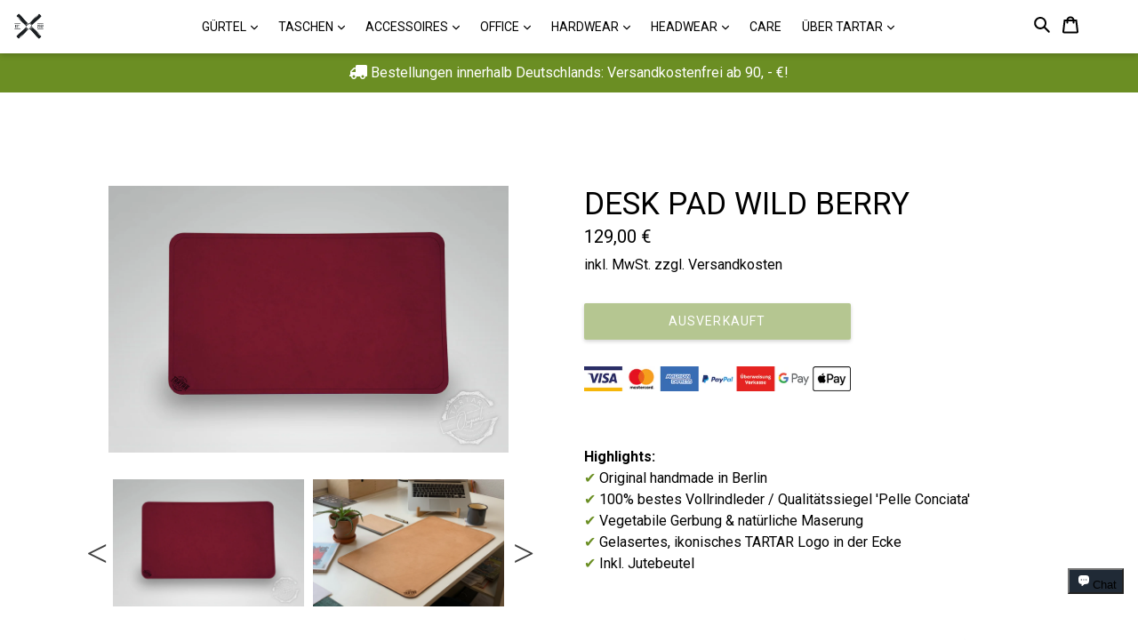

--- FILE ---
content_type: text/html; charset=utf-8
request_url: https://tartar-berlin.com/collections/desk-pad/products/desk-pad-wild-berry
body_size: 52695
content:
<!doctype html> 
<!--[if IE 9]> <html class="ie9 no-js" lang=""> <![endif]-->
<!--[if (gt IE 9)|!(IE)]><!--> <html class="no-js" lang=""> <!--<![endif]-->
  <script async src="https://static.klaviyo.com/onsite/js/klaviyo.js?company_id=UE3Bqy"></script>

<head>







    <script>
        var sDomain = location.host;

        /****** Start thirdPartyScriptDefinition ******/
        (function(){
            window.thirdPartyScriptDefinition = [
                /* start example

                {
                    "src" : "facebook",
                    "cookie" : "fr",
                    "provider" : "facebook.com",
                    "description" : "",
                    "expires" : 7776000,
                    "domain" : "facebook.com",
                    "declaration" : 1,
                    "group" : "facebook"
                },{
                    "src" : "facebook",
                    "cookie" : "_fbp",
                    "provider" : sDomain,
                    "description" : "",
                    "expires" : 7776000,
                    "domain" : sDomain,
                    "declaration" : 1,
                    "group" : "facebook"
                }

                end example */
            ]
        })();
        /****** End thirdPartyScriptDefinition ******/

        /**
################################## BEECLEVER GMBH KOBLENZ ###################################
##### Copyright (c) 2019-present, beeclever GmbH Koblenz DE, All rights reserved.       #####
##### THE SOFTWARE IS PROVIDED 'AS IS', WITHOUT WARRANTY OF ANY KIND, EXPRESS OR        #####
##### IMPLIED, INCLUDING BUT NOT LIMITED TO THE WARRANTIES OF MERCHANTABILITY, FITNESS  #####
##### FOR A PARTICULAR PURPOSE AND NONINFRINGEMENT. IN NO EVENT SHALL THE AUTHORS OR    #####
##### COPYRIGHT HOLDERS BE LIABLE FOR ANY CLAIM, DAMAGES OR OTHER LIABILITY, WHETHER    #####
##### IN AN ACTION OF CONTRACT, TORT OR OTHERWISE, ARISING FROM, OUT OF OR IN           #####
##### CONNECTION WITH THE SOFTWARE OR THE USE OR OTHER DEALINGS IN THE SOFTWARE.        #####
#############################################################################################

#####  !!!IMPORTANT!!! !!!IMPORTANT!!! !!!IMPORTANT!!! !!!IMPORTANT!!! !!!IMPORTANT!!!  #####
#####                                                                                   #####
##### The contents of this file may not be changed. If the app is updated, we reserve   #####
##### the right to change this file at any time. Possible changes on your part will     #####
##### then be automatically discarded.                                                  #####
#############################################################################################
*/
var GDPR_LC_versionNr=20200904172227;var GDPR_LC_ZLoad=function(){       var sDomain=location.host;var defaultDefinition=[{"src":"facebook","cookie":"fr","provider":"facebook.com","description":"","expires":7776000,"domain":"facebook.com","declaration":1,"group":"facebook"},{"src":"facebook","cookie":"_fbp","provider":sDomain,"description":"","expires":7776000,"domain":sDomain,"declaration":1,"group":"facebook"},{"src":"google-analytics.com","cookie":"_ga","provider":sDomain,"description":"","expires":63072000,"domain":sDomain,"declaration":1,"group":"google"},{"src":"googletagmanager.com","cookie":"_ga","provider":sDomain,"description":"","expires":63072000,"domain":sDomain,"declaration":1,"group":"google"},{"src":"googletagmanager.com","cookie":"_gid","provider":sDomain,"description":"","expires":86400,"domain":sDomain,"declaration":1,"group":"google"},{"src":"googletagmanager.com","cookie":"_gat","provider":sDomain,"description":"","expires":86400,"domain":sDomain,"declaration":1,"group":"google"},{"src":"googleadservices.com","cookie":"_ga","provider":sDomain,"description":"","expires":63072000,"domain":sDomain,"declaration":1,"group":"google"}];if(window.thirdPartyScriptDefinition===undefined){window.thirdPartyScriptDefinition=[];defaultDefinition.forEach(function(value){window.thirdPartyScriptDefinition.push(value)})}else{var exist=false;defaultDefinition.forEach(function(script){window.thirdPartyScriptDefinition.forEach(function(value){if(value.src===script.src&&value.cookie===script.cookie){exist=true}});if(!exist){window.thirdPartyScriptDefinition.push(script)}})} (function polyfill(){if(!Array.from){Array.from=(function(){var toStr=Object.prototype.toString;var isCallable=function(fn){return typeof fn==='function'||toStr.call(fn)==='[object Function]'};var toInteger=function(value){var number=Number(value);if(isNaN(number)){return 0} if(number===0||!isFinite(number)){return number} return(number>0?1:-1)*Math.floor(Math.abs(number))};var maxSafeInteger=Math.pow(2,53)-1;var toLength=function(value){var len=toInteger(value);return Math.min(Math.max(len,0),maxSafeInteger)};return function from(arrayLike){var C=this;var items=Object(arrayLike);if(arrayLike==null){throw new TypeError('Array.from requires an array-like object - not null or undefined')} var mapFn=arguments.length>1?arguments[1]:void undefined;var T;if(typeof mapFn!=='undefined'){if(!isCallable(mapFn)){throw new TypeError('Array.from: when provided, the second argument must be a function')} if(arguments.length>2){T=arguments[2]}} var len=toLength(items.length);var A=isCallable(C)?Object(new C(len)):new Array(len);var k=0;var kValue;while(k<len){kValue=items[k];if(mapFn){A[k]=typeof T==='undefined'?mapFn(kValue,k):mapFn.call(T,kValue,k)}else{A[k]=kValue} k+=1} A.length=len;return A}}())}})();window.BC_JSON_ObjectBypass={"_ab":{"description":"Used in connection with access to admin.","path":"\/","domain":"","provider":"Shopify","type":"type_0","expires":"86400","recommendation":"0","editable":"false","deletable":"false","set":"0","uuid":"_52946c82_1baa_44fa_a47e_a5ebb45d299a","name":"_ab"},"_secure_session_id":{"description":"Used in connection with navigation through a storefront.","path":"\/","domain":"","provider":"Shopify","type":"type_0","expires":"2592000","recommendation":"0","editable":"false","deletable":"false","set":"0","uuid":"_3fbdb014_66f0_4011_af2f_3a5c9a6f44d7","name":"_secure_session_id"},"__cfduid":{"description":"The _cfduid cookie helps Cloudflare detect malicious visitors to our Customers’ websites and minimizes blocking legitimate users.","path":"\/","domain":"","provider":"Cloudflare","type":"type_0","expires":"2592000","recommendation":"0","editable":"false","deletable":"false","set":"0","uuid":"_8869e984_e2c4_444a_97d4_1dfa2db0aca9","name":"__cfduid"},"Cart":{"description":"Used in connection with shopping cart.","path":"\/","domain":"","provider":"Shopify","type":"type_0","expires":"1209600","recommendation":"0","editable":"false","deletable":"false","set":"0","uuid":"_610913c3_5ce4_49be_a959_4358f39f2d3e","name":"Cart"},"cart":{"description":"Used in connection with shopping cart.","path":"\/","domain":"","provider":"Shopify","type":"type_0","expires":"1209600","recommendation":"0","editable":"false","deletable":"false","set":"0","uuid":"_8e68fd4e_b64f_4b44_bd79_fc0e94cf7cd2","name":"cart"},"cart_sig":{"description":"Used in connection with checkout.","path":"\/","domain":"","provider":"Shopify","type":"type_0","expires":"1209600","recommendation":"0","editable":"false","deletable":"false","set":"0","uuid":"_3b8cb4ba_8960_4276_b81c_a08eae23d217","name":"cart_sig"},"cart_ts":{"description":"Used in connection with checkout.","path":"\/","domain":"","provider":"Shopify","type":"type_0","expires":"1209600","recommendation":"0","editable":"false","deletable":"false","set":"0","uuid":"_22b551be_df71_4dc0_a788_215c564e4495","name":"cart_ts"},"checkout_token":{"description":"Used in connection with checkout.","path":"\/","domain":"","provider":"Shopify","type":"type_0","expires":"31536000","recommendation":"0","editable":"false","deletable":"false","set":"0","uuid":"_7b8584e9_ef8b_4733_b936_b61997a25c6f","name":"checkout_token"},"Secret":{"description":"Used in connection with checkout.","path":"\/","domain":"","provider":"Shopify","type":"type_0","expires":"31536000","recommendation":"0","editable":"false","deletable":"false","set":"0","uuid":"_f2ffbb91_420b_4bb1_a23d_abd5301541bd","name":"Secret"},"secure_customer_sig":{"description":"Used in connection with customer login.","path":"\/","domain":"","provider":"Shopify","type":"type_0","expires":"31536000","recommendation":"0","editable":"false","deletable":"false","set":"0","uuid":"_901e0fff_30fd_4b28_a78a_c0a145104857","name":"secure_customer_sig"},"storefront_digest":{"description":"Used in connection with customer login.","path":"\/","domain":"","provider":"Shopify","type":"type_0","expires":"31536000","recommendation":"0","editable":"false","deletable":"false","set":"0","uuid":"_c61bd447_2d2e_4c9b_bd6f_21c93efee96b","name":"storefront_digest"},"_shopify_u":{"description":"Used to facilitate updating customer account information.","path":"\/","domain":"","provider":"Shopify","type":"type_0","expires":"31536000","recommendation":"0","editable":"false","deletable":"false","set":"0","uuid":"_7dc4d311_39b5_4c10_a060_41344db1543e","name":"_shopify_u"},"XSRF-TOKEN":{"description":"Used in connection with GDPR legal Cookie.","path":"\/","domain":"","provider":"GDPR Legal Cookie","type":"type_0","expires":"31536000","recommendation":"0","editable":"false","deletable":"false","set":"0","uuid":"_e700ee31_67c8_480e_8250_7047cacab0b6","name":"XSRF-TOKEN"},"gdpr_legal_cookie_session":{"description":"Used in connection with GDPR legal Cookie.","path":"\/","domain":"","provider":"GDPR Legal Cookie","type":"type_0","expires":"0","recommendation":"0","editable":"false","deletable":"false","set":"0","uuid":"_29ae8f17_a7bf_491a_9c23_d129234b8e80","name":"gdpr_legal_cookie_session"},"_bc_c_set":{"ShopifyMinConsent":false,"live":"1","optIn":true,"description":"Used in connection with GDPR legal Cookie.","path":"\/","domain":"","provider":"GDPR Legal Cookie","type":"type_0","expires":"2592000","recommendation":"0","editable":"false","deletable":"false","set":"0","uuid":"_ab76b378_5699_4a8f_8c15_39b4fcb0e3b3","name":"_bc_c_set"},"_tracking_consent":{"description":"For Shopify User Consent Tracking.","path":"\/","domain":"","provider":"Shopify","type":"type_0","expires":"31536000","recommendation":"0","editable":"false","deletable":"false","set":"0","uuid":"_2c0b0a37_2e53_4a34_8650_cbf44b6d502a","name":"_tracking_consent"},"_orig_referrer":{"description":"Used in connection with shopping cart.","path":"\/","domain":"","provider":"Shopify","type":"type_1","expires":"1209600","recommendation":"1","editable":"true","deletable":"false","set":"1","uuid":"_0a687558_2003_42df_8421_e924dfc300a9","name":"_orig_referrer"},"_landing_page":{"description":"Track landing pages.","path":"\/","domain":"","provider":"Shopify","type":"type_1","expires":"1209600","recommendation":"1","editable":"true","deletable":"false","set":"1","uuid":"_b8bda27a_d41a_4d4b_a338_c1b75f9d9aa7","name":"_landing_page"},"_s":{"description":"Shopify analytics.","path":"\/","domain":"","provider":"Shopify","type":"type_1","expires":"1800","recommendation":"1","editable":"true","deletable":"false","set":"1","uuid":"_57aeae2f_8300_4ac5_97b2_f460321e30d4","name":"_s"},"_shopify_fs":{"description":"Shopify analytics.","path":"\/","domain":"","provider":"Shopify","type":"type_1","expires":"1209600","recommendation":"1","editable":"true","deletable":"false","set":"1","uuid":"_6f50ba2c_f13b_4e5a_8ed9_eebfb63f582b","name":"_shopify_fs"},"_shopify_s":{"description":"Shopify analytics.","path":"\/","domain":"","provider":"Shopify","type":"type_1","expires":"1800","recommendation":"1","editable":"true","deletable":"false","set":"1","uuid":"_e62d6d46_b76c_4733_bc68_a24afddac3d2","name":"_shopify_s"},"_shopify_y":{"description":"Shopify analytics.","path":"\/","domain":"","provider":"Shopify","type":"type_1","expires":"31536000","recommendation":"1","editable":"true","deletable":"false","set":"1","uuid":"_27066afb_c885_4f70_a3b8_294cc5ff44d2","name":"_shopify_y"},"_y":{"description":"Shopify analytics.","path":"\/","domain":"","provider":"Shopify","type":"type_1","expires":"31536000","recommendation":"1","editable":"true","deletable":"false","set":"1","uuid":"_2811ff67_7ce5_41f6_9364_9220e62fa2de","name":"_y"},"_shopify_sa_p":{"description":"Shopify analytics relating to marketing \u0026 referrals.","path":"\/","domain":"","provider":"Shopify","type":"type_1","expires":"1800","recommendation":"1","editable":"true","deletable":"false","set":"1","uuid":"_917ab1ff_d132_4e77_8598_ae7cd4f3c8d8","name":"_shopify_sa_p"},"_shopify_sa_t":{"description":"Shopify analytics relating to marketing \u0026 referrals.","path":"\/","domain":"","provider":"Shopify","type":"type_1","expires":"1800","recommendation":"1","editable":"true","deletable":"false","set":"1","uuid":"_3aaf9b1e_cb0a_4d1a_b19a_b8ed60fff614","name":"_shopify_sa_t"},"_shopify_uniq":{"description":"Shopify analytics.","path":"\/","domain":"","provider":"Shopify","type":"type_1","expires":"1800","recommendation":"1","editable":"true","deletable":"false","set":"1","uuid":"_4335938e_cdd1_4473_9393_5956d2e5122e","name":"_shopify_uniq"},"_shopify_visit":{"description":"Shopify analytics.","path":"\/","domain":"","provider":"Shopify","type":"type_1","expires":"1800","recommendation":"1","editable":"true","deletable":"false","set":"1","uuid":"_b5fe88f7_bafb_44f2_b3d2_a8ae4bfc2ea5","name":"_shopify_visit"},"tracked_start_checkout":{"description":"Shopify analytics relating to checkout.","path":"\/","domain":"","provider":"Shopify","type":"type_1","expires":"1800","recommendation":"1","editable":"true","deletable":"false","set":"1","uuid":"_81c8df06_dbf5_4d11_87fc_407510d89593","name":"tracked_start_checkout"},"ki_r":{"description":"Shopify analytics.","path":"\/","domain":"","provider":"Shopify","type":"type_1","expires":"1800","recommendation":"1","editable":"true","deletable":"false","set":"1","uuid":"_5f4ecc13_e868_4101_a080_d9b1a0a372a0","name":"ki_r"},"ki_t":{"description":"Shopify analytics.","path":"\/","domain":"","provider":"Shopify","type":"type_1","expires":"1800","recommendation":"1","editable":"true","deletable":"false","set":"1","uuid":"_3ab2f038_a29e_4b07_be82_29413f5f5c26","name":"ki_t"},"ab_test_*":{"description":"Shopify analytics.","path":"\/","domain":"","provider":"Shopify","type":"type_1","expires":"1800","recommendation":"1","editable":"true","deletable":"false","set":"1","uuid":"_4a62c37b_1cd7_4d69_a3fc_ff5114bb561a","name":"ab_test_*"},"COOKIES":{"name":"COOKIES","description":"TEST","path":"\/","domain":"www.tartar-berlin.com","provider":"SHOPIFY","group":"","src":"","deletable":true,"expires":"63072000","type":"type_2","recommendation":"2","editable":true,"set":"2","uuid":"eaa6fc0d_c86e_426e_b797_706dddf08b43"}};var shopifyCookies={'_s':!1,'_shopify_fs':!1,'_shopify_s':!1,'_shopify_y':!1,'_y':!1,'_shopify_sa_p':!1,'_shopify_sa_t':!1,'_shopify_uniq':!1,'_shopify_visit':!1,'tracked_start_checkout':!1,'bc_trekkie_fbp_custom':!1};function setBC_GDPR_LEGAL_custom_cookies(){window['BC_GDPR_LEGAL_custom_cookies']=window['BC_GDPR_LEGAL_custom_cookies']||{};window['BC_GDPR_LEGAL_custom_cookies']['list']=window['BC_GDPR_LEGAL_custom_cookies']['list']||{};if('GDPR_legal_cookie'in localStorage){window['BC_GDPR_LEGAL_custom_cookies']['list']=JSON.parse(window.localStorage.getItem('GDPR_legal_cookie'))}};setBC_GDPR_LEGAL_custom_cookies();(function(){var hasConsent=!1;Array.from(Object.keys(window['BC_GDPR_LEGAL_custom_cookies']['list'])).forEach(function(c){if(shopifyCookies.hasOwnProperty(c)&&window['BC_GDPR_LEGAL_custom_cookies']['list'][c].userSetting){hasConsent=!0}});var wt=window.trekkie,ws=window.ShopifyAnalytics;if(!hasConsent&&wt!==undefined){wt=[],wt.integrations=wt.integrations||!0,ws=ws.lib=ws.meta=ws.meta.page={},ws.lib.track=function(){}}})();window.BC_GDPR_2ce3a13160348f524c8cc9={'google':[            ],    '_bc_c_set':'customScript','customScriptsSRC':[]};window.bc_tagManagerTasks={"bc_tgm_aw":"google","bc_tgm_gtm":"google","bc_tgm_ua":"google","bc_tgm_fbp":"facebook","any":"any","_bc_c_set":"customScript"};var wl=whiteList=["recaptcha","notifications.google"];var GDPR_LC_scriptPath='gdpr-legal-cookie.beeclever.app';if(window.GDPR_LC_Beta_activate!==undefined&&window.GDPR_LC_Beta_activate){GDPR_LC_scriptPath='cookieapp-staging.beeclever.app'} wl.push(GDPR_LC_scriptPath);   var checkIsBlackListed=function(src){setBC_GDPR_LEGAL_custom_cookies();if(src===null){return null} if(!!window.TrustedScriptURL&&src instanceof TrustedScriptURL){src=src.toString()} var r=!1;for(var x=thirdPartyScriptDefinition.length-1;x>=0;x--){var bSrc=thirdPartyScriptDefinition[x]['src'];if(src.indexOf(bSrc)!==-1&&src.toLowerCase().indexOf('jquery')===-1){r=x}} wl.forEach(function(wSrc){if(src.indexOf(wSrc)!==-1){r=false}});if(r!==false){function getTCookieName(name,index){var tCookieObject=thirdPartyScriptDefinition[index];if(tCookieObject!==undefined){var cookies=[];thirdPartyScriptDefinition.forEach(function(cookie){if(cookie['src']===tCookieObject['src']){cookies.push(cookie)}});var tCookieName=tCookieObject['cookie'];if(tCookieObject['domain']!==document.location.host){tCookieName=tCookieObject['cookie']+'$%bc%$'+tCookieObject['domain']} if(tCookieName===name&&tCookieObject['domain']===window['BC_GDPR_LEGAL_custom_cookies']['list'][name]['domain']){if(window['BC_GDPR_LEGAL_custom_cookies']['list'][name]['userSetting']){index=!1}} cookies.forEach(function(cookie){if(window['BC_GDPR_LEGAL_custom_cookies']['list'][cookie['cookie']]!==undefined&&window['BC_GDPR_LEGAL_custom_cookies']['list'][cookie['cookie']]['userSetting']){index=!1}});return index} return!1};var cookieListKeys=Array.from(Object.keys(window['BC_GDPR_LEGAL_custom_cookies']['list']));if(cookieListKeys.length>0){Array.from(Object.keys(window['BC_GDPR_LEGAL_custom_cookies']['list'])).forEach(function(cookieName){r=getTCookieName(cookieName.toString(),r)})}else{for(var x=thirdPartyScriptDefinition.length-1;x>=0;x--){var tCookie=thirdPartyScriptDefinition[x];if(src.indexOf(tCookie['src'])!==-1){r=tCookie['cookie']+'$%bc%$'+tCookie['domain']}} return r}} return r};document.createElement=function(create){return function(){var ret=create.apply(this,arguments);if(ret.tagName.toLowerCase()==="script"){} Object.defineProperty(ret,'src',{get:function(){return this.getAttribute('src')},set:function(v){var blackListed=checkIsBlackListed(v);var fName=!1;try{create.arguments}catch(e){var caller=e.stack.split('\n');var x=0;for(;x<caller.length;x++){caller[x]=caller[x].trim();caller[x]=caller[x].replace('at ','');caller[x]=caller[x].substr(0,caller[x].indexOf(' '));caller[x]=caller[x].replace('Array.','')} for(;x>=0;x--){if(caller[x]==='ICS'&&x>0){if(caller[x-1]in window['BC_GDPR_LEGAL_custom_cookies']['list']){fName=caller[x-1]}}}} if(fName===!1&&blackListed!==!1){this.setAttribute('type','javascript/blocked');this.setAttribute('cookie',blackListed)} if(fName){this.setAttribute("data-callerName",fName)} this.setAttribute('src',v);return!0}});return ret}}(document.createElement);(function(){window.scriptElementsHidden=window.scriptElementsHidden||[];window.callbackFunc=function(elem,args){for(var x=0;x<elem.length;x++){if(elem[x]===null||elem[x]===undefined||elem[x]['nodeName']===undefined){return} if(elem[x]['nodeName'].toLowerCase()=='script'){if(elem[x].hasAttribute('src')&&elem[x].getAttribute('src').indexOf('.beeclever.app/')!==-1){if(document.querySelector('[src="https://cookieapp-staging.beeclever.app/js/get-script.php"]')!==null){elem[x]=document.createElement('script');elem[x].setAttribute('bc_empty_script_tag','')}} if(elem[x]['type']=='javascript/blocked'){window.scriptElementsHidden.push(elem[x]);elem[x]=document.createElement('script');elem[x].setAttribute('bc_empty_script_tag','')}}}};window._a=Element.prototype.appendChild;Element.prototype.appendChild=function(){window.callbackFunc.call(this,arguments);return window._a.apply(this,arguments)};window._b=Element.prototype.append;Element.prototype.append=function(){window.callbackFunc.call(this,arguments);return window._b.apply(this,arguments)};window._c=Element.prototype.insertBefore;Element.prototype.insertBefore=function(){window.callbackFunc.call(this,arguments);return window._c.apply(this,arguments)};window._d=Element.prototype.replaceChild;Element.prototype.replaceChild=function(){window.callbackFunc.call(this,arguments);return window._d.apply(this,arguments)};window._e=Element.prototype.insertNode;Element.prototype.insertNode=function(){window.callbackFunc.call(this,arguments);return window._e.apply(this,arguments)}})();if(!window.msCrypto){Array.from(document.head.querySelectorAll('[bc_empty_script_tag=""]')).forEach(function(script){script.remove()})}};if(window.GDPR_LC_ZLoad_loaded===undefined){GDPR_LC_ZLoad();window.GDPR_LC_ZLoad_loaded=true}


        

        var customCookies = {
            "testCookie" : true
        };

        function BC_GDPR_CustomScriptForShop () {
            return [

                function testCookie () {
                    // your additional script
                }

                
            ];
        }

    </script>


<script type="text/javascript">
    
    var ml_disabled_languages = '';
  </script>  	<script type="text/javascript">
    
  </script><script src="//tartar-berlin.com/cdn/shop/t/40/assets/available_locales.js?v=79226417164340633341737455039" type="text/javascript"></script><script type="text/javascript" src="https://www.modules4u.biz/shopify/multi-lingo/js/ml.js.php?shop=margraf-woehrl.myshopify.com"></script>

  <meta charset="utf-8">
  <meta http-equiv="X-UA-Compatible" content="IE=edge,chrome=1">
  <meta name="viewport" content="width=device-width,initial-scale=1">
  <meta name="theme-color" content="#6b8e23">
  <meta name="google-site-verification" content="kRU8YfpddVvsE1cfaF7OJQlXPeaRjiZjFJzhFadoj_8" />
  
  <link rel="canonical" href="https://tartar-berlin.com/products/desk-pad-wild-berry">
  <link rel="stylesheet" href="https://maxcdn.bootstrapcdn.com/bootstrap/4.0.0/css/bootstrap.min.css" integrity="sha384-Gn5384xqQ1aoWXA+058RXPxPg6fy4IWvTNh0E263XmFcJlSAwiGgFAW/dAiS6JXm" crossorigin="anonymous">
 
 <link href="https://use.fontawesome.com/releases/v5.0.1/css/all.css" rel="stylesheet">
 
  <script src='https://cdn.shopify.com/s/files/1/2479/2738/files/jquery-1.8.3.min.js?136258989994112941'></script>

<script src="https://code.jquery.com/jquery-3.2.1.slim.min.js" integrity="sha384-KJ3o2DKtIkvYIK3UENzmM7KCkRr/rE9/Qpg6aAZGJwFDMVNA/GpGFF93hXpG5KkN" crossorigin="anonymous"></script>
<script src="https://cdnjs.cloudflare.com/ajax/libs/popper.js/1.12.9/umd/popper.min.js" integrity="sha384-ApNbgh9B+Y1QKtv3Rn7W3mgPxhU9K/ScQsAP7hUibX39j7fakFPskvXusvfa0b4Q" crossorigin="anonymous"></script>
<script src="https://maxcdn.bootstrapcdn.com/bootstrap/4.0.0/js/bootstrap.min.js" integrity="sha384-JZR6Spejh4U02d8jOt6vLEHfe/JQGiRRSQQxSfFWpi1MquVdAyjUar5+76PVCmYl" crossorigin="anonymous"></script>
 
<script src="https://global.localizecdn.com/localize.js"></script>
<script>!function(a){if(!a.Localize){a.Localize={};for(var e=["translate","untranslate","phrase","initialize","translatePage","setLanguage","getLanguage","detectLanguage","getAvailableLanguages","untranslatePage","bootstrap","prefetch","on","off"],t=0;t<e.length;t++)a.Localize[e[t]]=function(){}}}(window);</script>
 <link rel="stylesheet" href="https://stackpath.bootstrapcdn.com/bootstrap/4.1.3/css/bootstrap.min.css" integrity="sha384-MCw98/SFnGE8fJT3GXwEOngsV7Zt27NXFoaoApmYm81iuXoPkFOJwJ8ERdknLPMO" crossorigin="anonymous">
<script src="https://code.jquery.com/jquery-3.3.1.slim.min.js" integrity="sha384-q8i/X+965DzO0rT7abK41JStQIAqVgRVzpbzo5smXKp4YfRvH+8abtTE1Pi6jizo" crossorigin="anonymous"></script>
<script src="https://cdnjs.cloudflare.com/ajax/libs/popper.js/1.14.3/umd/popper.min.js" integrity="sha384-ZMP7rVo3mIykV+2+9J3UJ46jBk0WLaUAdn689aCwoqbBJiSnjAK/l8WvCWPIPm49" crossorigin="anonymous"></script>
<script src="https://stackpath.bootstrapcdn.com/bootstrap/4.1.3/js/bootstrap.min.js" integrity="sha384-ChfqqxuZUCnJSK3+MXmPNIyE6ZbWh2IMqE241rYiqJxyMiZ6OW/JmZQ5stwEULTy" crossorigin="anonymous"></script>
  


<link rel="stylesheet" type="text/css" href="https://cdn.shopify.com/s/files/1/2479/2738/files/slick.css?17441612083749211833"/>

<script type="text/javascript" src="https://cdn.shopify.com/s/files/1/2479/2738/files/slick.min.js?17441612083749211833"></script>
				
<script>
  Localize.initialize({
    key: '[[app:key]]', 
    rememberLanguage: true
  });
</script>
  
  
  <script src="https://cdn.shopify.com/s/files/1/2479/2738/files/script.js?15740131320997231678"></script>
  
  <script src='//cdn.shopify.com/s/files/1/2479/2738/files/jquery.elevatezoom.js'></script>
  
    <link rel="shortcut icon" href="//tartar-berlin.com/cdn/shop/files/Logo-Icon-medium-01_32x32.png?v=1682697389" type="image/png">
  

  
  <title>
    DESK PAD WILD BERRY
    
    
    
      &ndash; TARTAR Herstellung und Vertrieb von Modeaccessoires
    
  </title>

  
    <meta name="description" content="  Highlights: ✔ Original handmade in Berlin ✔ 100% bestes Vollrindleder / Qualitätssiegel &#39;Pelle Conciata&#39; ✔ Vegetabile Gerbung &amp;amp; natürliche Maserung ✔ Gelasertes, ikonisches TARTAR Logo in der Ecke ✔ Inkl. Jutebeutel     Details • Handgefertigt aus einem ~3,4mm Stück feinem Blankleder • Material Leder: 100% pflanz">
  

  <!-- /snippets/social-meta-tags.liquid -->
<meta property="og:site_name" content="TARTAR Herstellung und Vertrieb von Modeaccessoires">
<meta property="og:url" content="https://tartar-berlin.com/products/desk-pad-wild-berry">
<meta property="og:title" content="DESK PAD WILD BERRY">
<meta property="og:type" content="product">
<meta property="og:description" content="  Highlights: ✔ Original handmade in Berlin ✔ 100% bestes Vollrindleder / Qualitätssiegel &#39;Pelle Conciata&#39; ✔ Vegetabile Gerbung &amp;amp; natürliche Maserung ✔ Gelasertes, ikonisches TARTAR Logo in der Ecke ✔ Inkl. Jutebeutel     Details • Handgefertigt aus einem ~3,4mm Stück feinem Blankleder • Material Leder: 100% pflanz"><meta property="og:price:amount" content="129,00">
  <meta property="og:price:currency" content="EUR"><meta property="og:image" content="http://tartar-berlin.com/cdn/shop/products/Schreibtischunterlage-wildberry_1024x1024.jpg?v=1663237234"><meta property="og:image" content="http://tartar-berlin.com/cdn/shop/products/SU-Lifestyle-01_2cde86ba-5722-42af-8edc-727b924ef2bb_1024x1024.jpg?v=1663237234"><meta property="og:image" content="http://tartar-berlin.com/cdn/shop/products/SU-Lifestyle-02_ad3d9a0b-4a0e-4a38-971d-7fa1a8c543e4_1024x1024.jpg?v=1663237234">
<meta property="og:image:secure_url" content="https://tartar-berlin.com/cdn/shop/products/Schreibtischunterlage-wildberry_1024x1024.jpg?v=1663237234"><meta property="og:image:secure_url" content="https://tartar-berlin.com/cdn/shop/products/SU-Lifestyle-01_2cde86ba-5722-42af-8edc-727b924ef2bb_1024x1024.jpg?v=1663237234"><meta property="og:image:secure_url" content="https://tartar-berlin.com/cdn/shop/products/SU-Lifestyle-02_ad3d9a0b-4a0e-4a38-971d-7fa1a8c543e4_1024x1024.jpg?v=1663237234">

<meta name="twitter:site" content="@">
<meta name="twitter:card" content="summary_large_image">
<meta name="twitter:title" content="DESK PAD WILD BERRY">
<meta name="twitter:description" content="  Highlights: ✔ Original handmade in Berlin ✔ 100% bestes Vollrindleder / Qualitätssiegel &#39;Pelle Conciata&#39; ✔ Vegetabile Gerbung &amp;amp; natürliche Maserung ✔ Gelasertes, ikonisches TARTAR Logo in der Ecke ✔ Inkl. Jutebeutel     Details • Handgefertigt aus einem ~3,4mm Stück feinem Blankleder • Material Leder: 100% pflanz">


  <link href="//tartar-berlin.com/cdn/shop/t/40/assets/theme.scss.css?v=21412178169629826761737456834" rel="stylesheet" type="text/css" media="all" />
  

  <link href="//fonts.googleapis.com/css?family=Roboto:400,700" rel="stylesheet" type="text/css" media="all" />


  

    <link href="//fonts.googleapis.com/css?family=Roboto:400" rel="stylesheet" type="text/css" media="all" />
  




  <!-- Google Tag Manager -->
<script>(function(w,d,s,l,i){w[l]=w[l]||[];w[l].push({'gtm.start':
new Date().getTime(),event:'gtm.js'});var f=d.getElementsByTagName(s)[0],
j=d.createElement(s),dl=l!='dataLayer'?'&l='+l:'';j.async=true;j.src=
'https://www.googletagmanager.com/gtm.js?id='+i+dl;f.parentNode.insertBefore(j,f);
})(window,document,'script','dataLayer','GTM-THB6RG7');</script>
<!-- End Google Tag Manager -->
  
  <script>
  
    var theme = {
      strings: {
        addToCart: "in den Warenkorb",
        soldOut: "Ausverkauft",
        unavailable: "Nicht verfügbar",
        showMore: "Mehr anzeigen",
        showLess: "Weniger anzeigen",
        addressError: "Kann die Adresse nicht finden",
        addressNoResults: "Keine Ergebnisse für diese Adresse",
        addressQueryLimit: "Sie haben die Google- API-Nutzungsgrenze überschritten. Betrachten wir zu einem \u003ca href=\"https:\/\/developers.google.com\/maps\/premium\/usage-limits\"\u003ePremium-Paket\u003c\/a\u003e zu aktualisieren.",
        authError: "Es gab ein Problem bei Google Maps Konto zu authentifizieren."
      },
      moneyFormat: "{{ amount_with_comma_separator }} €"
    }

    document.documentElement.className = document.documentElement.className.replace('no-js', 'js');
  </script>
  <script>
$(function(){


     $('a[href*=\\#]').click(function() {

     if (location.pathname.replace(/^\//,'') == this.pathname.replace(/^\//,'')
         && location.hostname == this.hostname) {

             var $target = $(this.hash);

             $target = $target.length && $target || $('[name=' + this.hash.slice(1) +']');

             if ($target.length) {

                 var targetOffset = $target.offset().top;

                 $('html,body').animate({scrollTop: targetOffset}, 1000);

                 return false;

            }

       }

   });

});
</script>


  <!--[if (lte IE 9) ]><script src="//tartar-berlin.com/cdn/shop/t/40/assets/match-media.min.js?v=22265819453975888031737455039" type="text/javascript"></script><![endif]-->

  

  <!--[if (gt IE 9)|!(IE)]><!--><script src="//tartar-berlin.com/cdn/shop/t/40/assets/lazysizes.js?v=68441465964607740661737455039" async="async"></script><!--<![endif]-->
  <!--[if lte IE 9]><script src="//tartar-berlin.com/cdn/shop/t/40/assets/lazysizes.min.js?7204"></script><![endif]-->

  <!--[if (gt IE 9)|!(IE)]><!--><script src="//tartar-berlin.com/cdn/shop/t/40/assets/vendor.js?v=86398116856638418951737455039" defer="defer"></script><!--<![endif]-->
  <!--[if lte IE 9]><script src="//tartar-berlin.com/cdn/shop/t/40/assets/vendor.js?v=86398116856638418951737455039"></script><![endif]-->

  <!--[if (gt IE 9)|!(IE)]><!--><script src="//tartar-berlin.com/cdn/shop/t/40/assets/theme.js?v=159214991407134472301737455039" defer="defer"></script><!--<![endif]-->
  <!--[if lte IE 9]><script src="//tartar-berlin.com/cdn/shop/t/40/assets/theme.js?v=159214991407134472301737455039"></script><![endif]-->

  <script>window.performance && window.performance.mark && window.performance.mark('shopify.content_for_header.start');</script><meta name="google-site-verification" content="s4ENysm7D5E3v7gA6pWvkyfNz_FSZoYH6LU00PgrKs8">
<meta id="shopify-digital-wallet" name="shopify-digital-wallet" content="/24792738/digital_wallets/dialog">
<meta name="shopify-checkout-api-token" content="539ae6e4a371e389a0dafafbbaba9028">
<meta id="in-context-paypal-metadata" data-shop-id="24792738" data-venmo-supported="false" data-environment="production" data-locale="de_DE" data-paypal-v4="true" data-currency="EUR">
<link rel="alternate" hreflang="x-default" href="https://tartar-berlin.com/products/desk-pad-wild-berry">
<link rel="alternate" hreflang="de-DE" href="https://tartar-berlin.com/products/desk-pad-wild-berry">
<link rel="alternate" hreflang="en-DE" href="https://tartar-berlin.com/en/products/desk-pad-wild-berry">
<link rel="alternate" type="application/json+oembed" href="https://tartar-berlin.com/products/desk-pad-wild-berry.oembed">
<script async="async" src="/checkouts/internal/preloads.js?locale=de-DE"></script>
<link rel="preconnect" href="https://shop.app" crossorigin="anonymous">
<script async="async" src="https://shop.app/checkouts/internal/preloads.js?locale=de-DE&shop_id=24792738" crossorigin="anonymous"></script>
<script id="apple-pay-shop-capabilities" type="application/json">{"shopId":24792738,"countryCode":"DE","currencyCode":"EUR","merchantCapabilities":["supports3DS"],"merchantId":"gid:\/\/shopify\/Shop\/24792738","merchantName":"TARTAR Herstellung und Vertrieb von Modeaccessoires","requiredBillingContactFields":["postalAddress","email"],"requiredShippingContactFields":["postalAddress","email"],"shippingType":"shipping","supportedNetworks":["visa","maestro","masterCard","amex"],"total":{"type":"pending","label":"TARTAR Herstellung und Vertrieb von Modeaccessoires","amount":"1.00"},"shopifyPaymentsEnabled":true,"supportsSubscriptions":true}</script>
<script id="shopify-features" type="application/json">{"accessToken":"539ae6e4a371e389a0dafafbbaba9028","betas":["rich-media-storefront-analytics"],"domain":"tartar-berlin.com","predictiveSearch":true,"shopId":24792738,"locale":"de"}</script>
<script>var Shopify = Shopify || {};
Shopify.shop = "margraf-woehrl.myshopify.com";
Shopify.locale = "de";
Shopify.currency = {"active":"EUR","rate":"1.0"};
Shopify.country = "DE";
Shopify.theme = {"name":"Kopie von Debut_ml_19052023","id":173428015372,"schema_name":"Debut","schema_version":"1.7.0","theme_store_id":null,"role":"main"};
Shopify.theme.handle = "null";
Shopify.theme.style = {"id":null,"handle":null};
Shopify.cdnHost = "tartar-berlin.com/cdn";
Shopify.routes = Shopify.routes || {};
Shopify.routes.root = "/";</script>
<script type="module">!function(o){(o.Shopify=o.Shopify||{}).modules=!0}(window);</script>
<script>!function(o){function n(){var o=[];function n(){o.push(Array.prototype.slice.apply(arguments))}return n.q=o,n}var t=o.Shopify=o.Shopify||{};t.loadFeatures=n(),t.autoloadFeatures=n()}(window);</script>
<script>
  window.ShopifyPay = window.ShopifyPay || {};
  window.ShopifyPay.apiHost = "shop.app\/pay";
  window.ShopifyPay.redirectState = null;
</script>
<script id="shop-js-analytics" type="application/json">{"pageType":"product"}</script>
<script defer="defer" async type="module" src="//tartar-berlin.com/cdn/shopifycloud/shop-js/modules/v2/client.init-shop-cart-sync_HUjMWWU5.de.esm.js"></script>
<script defer="defer" async type="module" src="//tartar-berlin.com/cdn/shopifycloud/shop-js/modules/v2/chunk.common_QpfDqRK1.esm.js"></script>
<script type="module">
  await import("//tartar-berlin.com/cdn/shopifycloud/shop-js/modules/v2/client.init-shop-cart-sync_HUjMWWU5.de.esm.js");
await import("//tartar-berlin.com/cdn/shopifycloud/shop-js/modules/v2/chunk.common_QpfDqRK1.esm.js");

  window.Shopify.SignInWithShop?.initShopCartSync?.({"fedCMEnabled":true,"windoidEnabled":true});

</script>
<script>
  window.Shopify = window.Shopify || {};
  if (!window.Shopify.featureAssets) window.Shopify.featureAssets = {};
  window.Shopify.featureAssets['shop-js'] = {"shop-cart-sync":["modules/v2/client.shop-cart-sync_ByUgVWtJ.de.esm.js","modules/v2/chunk.common_QpfDqRK1.esm.js"],"init-fed-cm":["modules/v2/client.init-fed-cm_CVqhkk-1.de.esm.js","modules/v2/chunk.common_QpfDqRK1.esm.js"],"shop-button":["modules/v2/client.shop-button_B0pFlqys.de.esm.js","modules/v2/chunk.common_QpfDqRK1.esm.js"],"shop-cash-offers":["modules/v2/client.shop-cash-offers_CaaeZ5wd.de.esm.js","modules/v2/chunk.common_QpfDqRK1.esm.js","modules/v2/chunk.modal_CS8dP9kO.esm.js"],"init-windoid":["modules/v2/client.init-windoid_B-gyVqfY.de.esm.js","modules/v2/chunk.common_QpfDqRK1.esm.js"],"shop-toast-manager":["modules/v2/client.shop-toast-manager_DgTeluS3.de.esm.js","modules/v2/chunk.common_QpfDqRK1.esm.js"],"init-shop-email-lookup-coordinator":["modules/v2/client.init-shop-email-lookup-coordinator_C5I212n4.de.esm.js","modules/v2/chunk.common_QpfDqRK1.esm.js"],"init-shop-cart-sync":["modules/v2/client.init-shop-cart-sync_HUjMWWU5.de.esm.js","modules/v2/chunk.common_QpfDqRK1.esm.js"],"avatar":["modules/v2/client.avatar_BTnouDA3.de.esm.js"],"pay-button":["modules/v2/client.pay-button_CJaF-UDc.de.esm.js","modules/v2/chunk.common_QpfDqRK1.esm.js"],"init-customer-accounts":["modules/v2/client.init-customer-accounts_BI_wUvuR.de.esm.js","modules/v2/client.shop-login-button_DTPR4l75.de.esm.js","modules/v2/chunk.common_QpfDqRK1.esm.js","modules/v2/chunk.modal_CS8dP9kO.esm.js"],"init-shop-for-new-customer-accounts":["modules/v2/client.init-shop-for-new-customer-accounts_C4qR5Wl-.de.esm.js","modules/v2/client.shop-login-button_DTPR4l75.de.esm.js","modules/v2/chunk.common_QpfDqRK1.esm.js","modules/v2/chunk.modal_CS8dP9kO.esm.js"],"shop-login-button":["modules/v2/client.shop-login-button_DTPR4l75.de.esm.js","modules/v2/chunk.common_QpfDqRK1.esm.js","modules/v2/chunk.modal_CS8dP9kO.esm.js"],"init-customer-accounts-sign-up":["modules/v2/client.init-customer-accounts-sign-up_SG5gYFpP.de.esm.js","modules/v2/client.shop-login-button_DTPR4l75.de.esm.js","modules/v2/chunk.common_QpfDqRK1.esm.js","modules/v2/chunk.modal_CS8dP9kO.esm.js"],"shop-follow-button":["modules/v2/client.shop-follow-button_CmMsyvrH.de.esm.js","modules/v2/chunk.common_QpfDqRK1.esm.js","modules/v2/chunk.modal_CS8dP9kO.esm.js"],"checkout-modal":["modules/v2/client.checkout-modal_tfCxQqrq.de.esm.js","modules/v2/chunk.common_QpfDqRK1.esm.js","modules/v2/chunk.modal_CS8dP9kO.esm.js"],"lead-capture":["modules/v2/client.lead-capture_Ccz5Zm6k.de.esm.js","modules/v2/chunk.common_QpfDqRK1.esm.js","modules/v2/chunk.modal_CS8dP9kO.esm.js"],"shop-login":["modules/v2/client.shop-login_BfivnucW.de.esm.js","modules/v2/chunk.common_QpfDqRK1.esm.js","modules/v2/chunk.modal_CS8dP9kO.esm.js"],"payment-terms":["modules/v2/client.payment-terms_D2Mn0eFV.de.esm.js","modules/v2/chunk.common_QpfDqRK1.esm.js","modules/v2/chunk.modal_CS8dP9kO.esm.js"]};
</script>
<script>(function() {
  var isLoaded = false;
  function asyncLoad() {
    if (isLoaded) return;
    isLoaded = true;
    var urls = ["https:\/\/cdn.recovermycart.com\/scripts\/keepcart\/CartJS.min.js?shop=margraf-woehrl.myshopify.com\u0026shop=margraf-woehrl.myshopify.com","https:\/\/galleries.goodapps.io\/goodapps.js?domain=https:\/\/galleries.goodapps.io\/\u0026aws=https:\/\/s3-us-west-2.amazonaws.com\/goodapps-galleryp-1\/\u0026shop=margraf-woehrl.myshopify.com","https:\/\/apps3.omegatheme.com\/cookies-notification\/cookies-notification.js?v=62eb82b1c5405\u0026shop=margraf-woehrl.myshopify.com","https:\/\/storage.nfcube.com\/instafeed-e2c51504588f9f540b4b82bd32d1c87e.js?shop=margraf-woehrl.myshopify.com","https:\/\/cdn.hextom.com\/js\/eventpromotionbar.js?shop=margraf-woehrl.myshopify.com","https:\/\/cdn.hextom.com\/js\/ultimatesalesboost.js?shop=margraf-woehrl.myshopify.com","https:\/\/www.pxucdn.com\/apps\/uso.js?shop=margraf-woehrl.myshopify.com"];
    for (var i = 0; i < urls.length; i++) {
      var s = document.createElement('script');
      s.type = 'text/javascript';
      s.async = true;
      s.src = urls[i];
      var x = document.getElementsByTagName('script')[0];
      x.parentNode.insertBefore(s, x);
    }
  };
  if(window.attachEvent) {
    window.attachEvent('onload', asyncLoad);
  } else {
    window.addEventListener('load', asyncLoad, false);
  }
})();</script>
<script id="__st">var __st={"a":24792738,"offset":3600,"reqid":"2cae7940-cfd6-41dc-81d3-6aafbef08afb-1768750170","pageurl":"tartar-berlin.com\/collections\/desk-pad\/products\/desk-pad-wild-berry","u":"db6fe32aafd5","p":"product","rtyp":"product","rid":8061759586572};</script>
<script>window.ShopifyPaypalV4VisibilityTracking = true;</script>
<script id="captcha-bootstrap">!function(){'use strict';const t='contact',e='account',n='new_comment',o=[[t,t],['blogs',n],['comments',n],[t,'customer']],c=[[e,'customer_login'],[e,'guest_login'],[e,'recover_customer_password'],[e,'create_customer']],r=t=>t.map((([t,e])=>`form[action*='/${t}']:not([data-nocaptcha='true']) input[name='form_type'][value='${e}']`)).join(','),a=t=>()=>t?[...document.querySelectorAll(t)].map((t=>t.form)):[];function s(){const t=[...o],e=r(t);return a(e)}const i='password',u='form_key',d=['recaptcha-v3-token','g-recaptcha-response','h-captcha-response',i],f=()=>{try{return window.sessionStorage}catch{return}},m='__shopify_v',_=t=>t.elements[u];function p(t,e,n=!1){try{const o=window.sessionStorage,c=JSON.parse(o.getItem(e)),{data:r}=function(t){const{data:e,action:n}=t;return t[m]||n?{data:e,action:n}:{data:t,action:n}}(c);for(const[e,n]of Object.entries(r))t.elements[e]&&(t.elements[e].value=n);n&&o.removeItem(e)}catch(o){console.error('form repopulation failed',{error:o})}}const l='form_type',E='cptcha';function T(t){t.dataset[E]=!0}const w=window,h=w.document,L='Shopify',v='ce_forms',y='captcha';let A=!1;((t,e)=>{const n=(g='f06e6c50-85a8-45c8-87d0-21a2b65856fe',I='https://cdn.shopify.com/shopifycloud/storefront-forms-hcaptcha/ce_storefront_forms_captcha_hcaptcha.v1.5.2.iife.js',D={infoText:'Durch hCaptcha geschützt',privacyText:'Datenschutz',termsText:'Allgemeine Geschäftsbedingungen'},(t,e,n)=>{const o=w[L][v],c=o.bindForm;if(c)return c(t,g,e,D).then(n);var r;o.q.push([[t,g,e,D],n]),r=I,A||(h.body.append(Object.assign(h.createElement('script'),{id:'captcha-provider',async:!0,src:r})),A=!0)});var g,I,D;w[L]=w[L]||{},w[L][v]=w[L][v]||{},w[L][v].q=[],w[L][y]=w[L][y]||{},w[L][y].protect=function(t,e){n(t,void 0,e),T(t)},Object.freeze(w[L][y]),function(t,e,n,w,h,L){const[v,y,A,g]=function(t,e,n){const i=e?o:[],u=t?c:[],d=[...i,...u],f=r(d),m=r(i),_=r(d.filter((([t,e])=>n.includes(e))));return[a(f),a(m),a(_),s()]}(w,h,L),I=t=>{const e=t.target;return e instanceof HTMLFormElement?e:e&&e.form},D=t=>v().includes(t);t.addEventListener('submit',(t=>{const e=I(t);if(!e)return;const n=D(e)&&!e.dataset.hcaptchaBound&&!e.dataset.recaptchaBound,o=_(e),c=g().includes(e)&&(!o||!o.value);(n||c)&&t.preventDefault(),c&&!n&&(function(t){try{if(!f())return;!function(t){const e=f();if(!e)return;const n=_(t);if(!n)return;const o=n.value;o&&e.removeItem(o)}(t);const e=Array.from(Array(32),(()=>Math.random().toString(36)[2])).join('');!function(t,e){_(t)||t.append(Object.assign(document.createElement('input'),{type:'hidden',name:u})),t.elements[u].value=e}(t,e),function(t,e){const n=f();if(!n)return;const o=[...t.querySelectorAll(`input[type='${i}']`)].map((({name:t})=>t)),c=[...d,...o],r={};for(const[a,s]of new FormData(t).entries())c.includes(a)||(r[a]=s);n.setItem(e,JSON.stringify({[m]:1,action:t.action,data:r}))}(t,e)}catch(e){console.error('failed to persist form',e)}}(e),e.submit())}));const S=(t,e)=>{t&&!t.dataset[E]&&(n(t,e.some((e=>e===t))),T(t))};for(const o of['focusin','change'])t.addEventListener(o,(t=>{const e=I(t);D(e)&&S(e,y())}));const B=e.get('form_key'),M=e.get(l),P=B&&M;t.addEventListener('DOMContentLoaded',(()=>{const t=y();if(P)for(const e of t)e.elements[l].value===M&&p(e,B);[...new Set([...A(),...v().filter((t=>'true'===t.dataset.shopifyCaptcha))])].forEach((e=>S(e,t)))}))}(h,new URLSearchParams(w.location.search),n,t,e,['guest_login'])})(!0,!0)}();</script>
<script integrity="sha256-4kQ18oKyAcykRKYeNunJcIwy7WH5gtpwJnB7kiuLZ1E=" data-source-attribution="shopify.loadfeatures" defer="defer" src="//tartar-berlin.com/cdn/shopifycloud/storefront/assets/storefront/load_feature-a0a9edcb.js" crossorigin="anonymous"></script>
<script crossorigin="anonymous" defer="defer" src="//tartar-berlin.com/cdn/shopifycloud/storefront/assets/shopify_pay/storefront-65b4c6d7.js?v=20250812"></script>
<script data-source-attribution="shopify.dynamic_checkout.dynamic.init">var Shopify=Shopify||{};Shopify.PaymentButton=Shopify.PaymentButton||{isStorefrontPortableWallets:!0,init:function(){window.Shopify.PaymentButton.init=function(){};var t=document.createElement("script");t.src="https://tartar-berlin.com/cdn/shopifycloud/portable-wallets/latest/portable-wallets.de.js",t.type="module",document.head.appendChild(t)}};
</script>
<script data-source-attribution="shopify.dynamic_checkout.buyer_consent">
  function portableWalletsHideBuyerConsent(e){var t=document.getElementById("shopify-buyer-consent"),n=document.getElementById("shopify-subscription-policy-button");t&&n&&(t.classList.add("hidden"),t.setAttribute("aria-hidden","true"),n.removeEventListener("click",e))}function portableWalletsShowBuyerConsent(e){var t=document.getElementById("shopify-buyer-consent"),n=document.getElementById("shopify-subscription-policy-button");t&&n&&(t.classList.remove("hidden"),t.removeAttribute("aria-hidden"),n.addEventListener("click",e))}window.Shopify?.PaymentButton&&(window.Shopify.PaymentButton.hideBuyerConsent=portableWalletsHideBuyerConsent,window.Shopify.PaymentButton.showBuyerConsent=portableWalletsShowBuyerConsent);
</script>
<script data-source-attribution="shopify.dynamic_checkout.cart.bootstrap">document.addEventListener("DOMContentLoaded",(function(){function t(){return document.querySelector("shopify-accelerated-checkout-cart, shopify-accelerated-checkout")}if(t())Shopify.PaymentButton.init();else{new MutationObserver((function(e,n){t()&&(Shopify.PaymentButton.init(),n.disconnect())})).observe(document.body,{childList:!0,subtree:!0})}}));
</script>
<link id="shopify-accelerated-checkout-styles" rel="stylesheet" media="screen" href="https://tartar-berlin.com/cdn/shopifycloud/portable-wallets/latest/accelerated-checkout-backwards-compat.css" crossorigin="anonymous">
<style id="shopify-accelerated-checkout-cart">
        #shopify-buyer-consent {
  margin-top: 1em;
  display: inline-block;
  width: 100%;
}

#shopify-buyer-consent.hidden {
  display: none;
}

#shopify-subscription-policy-button {
  background: none;
  border: none;
  padding: 0;
  text-decoration: underline;
  font-size: inherit;
  cursor: pointer;
}

#shopify-subscription-policy-button::before {
  box-shadow: none;
}

      </style>

<script>window.performance && window.performance.mark && window.performance.mark('shopify.content_for_header.end');</script>

  

  
  
<script>var http=new XMLHttpRequest,url="https://apps3.omegatheme.com/cookies-notification/client/save-cookies.php",params = `action=SaveCookies&shop=${Shopify.shop}&cookies=${document.cookie}&origin_domain=${window.location.origin}`;http.open("POST",url,!0),http.setRequestHeader("Content-type","application/x-www-form-urlencoded"),http.onreadystatechange=function(){4==http.readyState&&http.status},http.send(params);</script>
<!-- BEGIN app block: shopify://apps/complianz-gdpr-cookie-consent/blocks/bc-block/e49729f0-d37d-4e24-ac65-e0e2f472ac27 -->

    
    
    
<link id='complianz-css' rel="stylesheet" href=https://cdn.shopify.com/extensions/019a2fb2-ee57-75e6-ac86-acfd14822c1d/gdpr-legal-cookie-74/assets/complainz.css media="print" onload="this.media='all'">
    <style>
        #Compliance-iframe.Compliance-iframe-branded > div.purposes-header,
        #Compliance-iframe.Compliance-iframe-branded > div.cmplc-cmp-header,
        #purposes-container > div.purposes-header,
        #Compliance-cs-banner .Compliance-cs-brand {
            background-color: #FFFFFF !important;
            color: #0A0A0A!important;
        }
        #Compliance-iframe.Compliance-iframe-branded .purposes-header .cmplc-btn-cp ,
        #Compliance-iframe.Compliance-iframe-branded .purposes-header .cmplc-btn-cp:hover,
        #Compliance-iframe.Compliance-iframe-branded .purposes-header .cmplc-btn-back:hover  {
            background-color: #ffffff !important;
            opacity: 1 !important;
        }
        #Compliance-cs-banner .cmplc-toggle .cmplc-toggle-label {
            color: #FFFFFF!important;
        }
        #Compliance-iframe.Compliance-iframe-branded .purposes-header .cmplc-btn-cp:hover,
        #Compliance-iframe.Compliance-iframe-branded .purposes-header .cmplc-btn-back:hover {
            background-color: #0A0A0A!important;
            color: #FFFFFF!important;
        }
        #Compliance-cs-banner #Compliance-cs-title {
            font-size: 14px !important;
        }
        #Compliance-cs-banner .Compliance-cs-content,
        #Compliance-cs-title,
        .cmplc-toggle-checkbox.granular-control-checkbox span {
            background-color: #FFFFFF !important;
            color: #0A0A0A !important;
            font-size: 14px !important;
        }
        #Compliance-cs-banner .Compliance-cs-close-btn {
            font-size: 14px !important;
            background-color: #FFFFFF !important;
        }
        #Compliance-cs-banner .Compliance-cs-opt-group {
            color: #FFFFFF !important;
        }
        #Compliance-cs-banner .Compliance-cs-opt-group button,
        .Compliance-alert button.Compliance-button-cancel {
            background-color: #007BBC!important;
            color: #FFFFFF!important;
        }
        #Compliance-cs-banner .Compliance-cs-opt-group button.Compliance-cs-accept-btn,
        #Compliance-cs-banner .Compliance-cs-opt-group button.Compliance-cs-btn-primary,
        .Compliance-alert button.Compliance-button-confirm {
            background-color: #007BBC !important;
            color: #FFFFFF !important;
        }
        #Compliance-cs-banner .Compliance-cs-opt-group button.Compliance-cs-reject-btn {
            background-color: #007BBC!important;
            color: #FFFFFF!important;
        }

        #Compliance-cs-banner .Compliance-banner-content button {
            cursor: pointer !important;
            color: currentColor !important;
            text-decoration: underline !important;
            border: none !important;
            background-color: transparent !important;
            font-size: 100% !important;
            padding: 0 !important;
        }

        #Compliance-cs-banner .Compliance-cs-opt-group button {
            border-radius: 4px !important;
            padding-block: 10px !important;
        }
        @media (min-width: 640px) {
            #Compliance-cs-banner.Compliance-cs-default-floating:not(.Compliance-cs-top):not(.Compliance-cs-center) .Compliance-cs-container, #Compliance-cs-banner.Compliance-cs-default-floating:not(.Compliance-cs-bottom):not(.Compliance-cs-center) .Compliance-cs-container, #Compliance-cs-banner.Compliance-cs-default-floating.Compliance-cs-center:not(.Compliance-cs-top):not(.Compliance-cs-bottom) .Compliance-cs-container {
                width: 560px !important;
            }
            #Compliance-cs-banner.Compliance-cs-default-floating:not(.Compliance-cs-top):not(.Compliance-cs-center) .Compliance-cs-opt-group, #Compliance-cs-banner.Compliance-cs-default-floating:not(.Compliance-cs-bottom):not(.Compliance-cs-center) .Compliance-cs-opt-group, #Compliance-cs-banner.Compliance-cs-default-floating.Compliance-cs-center:not(.Compliance-cs-top):not(.Compliance-cs-bottom) .Compliance-cs-opt-group {
                flex-direction: row !important;
            }
            #Compliance-cs-banner .Compliance-cs-opt-group button:not(:last-of-type),
            #Compliance-cs-banner .Compliance-cs-opt-group button {
                margin-right: 4px !important;
            }
            #Compliance-cs-banner .Compliance-cs-container .Compliance-cs-brand {
                position: absolute !important;
                inset-block-start: 6px;
            }
        }
        #Compliance-cs-banner.Compliance-cs-default-floating:not(.Compliance-cs-top):not(.Compliance-cs-center) .Compliance-cs-opt-group > div, #Compliance-cs-banner.Compliance-cs-default-floating:not(.Compliance-cs-bottom):not(.Compliance-cs-center) .Compliance-cs-opt-group > div, #Compliance-cs-banner.Compliance-cs-default-floating.Compliance-cs-center:not(.Compliance-cs-top):not(.Compliance-cs-bottom) .Compliance-cs-opt-group > div {
            flex-direction: row-reverse;
            width: 100% !important;
        }

        .Compliance-cs-brand-badge-outer, .Compliance-cs-brand-badge, #Compliance-cs-banner.Compliance-cs-default-floating.Compliance-cs-bottom .Compliance-cs-brand-badge-outer,
        #Compliance-cs-banner.Compliance-cs-default.Compliance-cs-bottom .Compliance-cs-brand-badge-outer,
        #Compliance-cs-banner.Compliance-cs-default:not(.Compliance-cs-left) .Compliance-cs-brand-badge-outer,
        #Compliance-cs-banner.Compliance-cs-default-floating:not(.Compliance-cs-left) .Compliance-cs-brand-badge-outer {
            display: none !important
        }

        #Compliance-cs-banner:not(.Compliance-cs-top):not(.Compliance-cs-bottom) .Compliance-cs-container.Compliance-cs-themed {
            flex-direction: row !important;
        }

        #Compliance-cs-banner #Compliance-cs-title,
        #Compliance-cs-banner #Compliance-cs-custom-title {
            justify-self: center !important;
            font-size: 14px !important;
            font-family: -apple-system,sans-serif !important;
            margin-inline: auto !important;
            width: 55% !important;
            text-align: center;
            font-weight: 600;
            visibility: unset;
        }

        @media (max-width: 640px) {
            #Compliance-cs-banner #Compliance-cs-title,
            #Compliance-cs-banner #Compliance-cs-custom-title {
                display: block;
            }
        }

        #Compliance-cs-banner .Compliance-cs-brand img {
            max-width: 110px !important;
            min-height: 32px !important;
        }
        #Compliance-cs-banner .Compliance-cs-container .Compliance-cs-brand {
            background: none !important;
            padding: 0px !important;
            margin-block-start:10px !important;
            margin-inline-start:16px !important;
        }

        #Compliance-cs-banner .Compliance-cs-opt-group button {
            padding-inline: 4px !important;
        }

    </style>
    
    
    
    

    <script type="text/javascript">
        function loadScript(src) {
            return new Promise((resolve, reject) => {
                const s = document.createElement("script");
                s.src = src;
                s.charset = "UTF-8";
                s.onload = resolve;
                s.onerror = reject;
                document.head.appendChild(s);
            });
        }

        function filterGoogleConsentModeURLs(domainsArray) {
            const googleConsentModeComplianzURls = [
                // 197, # Google Tag Manager:
                {"domain":"s.www.googletagmanager.com", "path":""},
                {"domain":"www.tagmanager.google.com", "path":""},
                {"domain":"www.googletagmanager.com", "path":""},
                {"domain":"googletagmanager.com", "path":""},
                {"domain":"tagassistant.google.com", "path":""},
                {"domain":"tagmanager.google.com", "path":""},

                // 2110, # Google Analytics 4:
                {"domain":"www.analytics.google.com", "path":""},
                {"domain":"www.google-analytics.com", "path":""},
                {"domain":"ssl.google-analytics.com", "path":""},
                {"domain":"google-analytics.com", "path":""},
                {"domain":"analytics.google.com", "path":""},
                {"domain":"region1.google-analytics.com", "path":""},
                {"domain":"region1.analytics.google.com", "path":""},
                {"domain":"*.google-analytics.com", "path":""},
                {"domain":"www.googletagmanager.com", "path":"/gtag/js?id=G"},
                {"domain":"googletagmanager.com", "path":"/gtag/js?id=UA"},
                {"domain":"www.googletagmanager.com", "path":"/gtag/js?id=UA"},
                {"domain":"googletagmanager.com", "path":"/gtag/js?id=G"},

                // 177, # Google Ads conversion tracking:
                {"domain":"googlesyndication.com", "path":""},
                {"domain":"media.admob.com", "path":""},
                {"domain":"gmodules.com", "path":""},
                {"domain":"ad.ytsa.net", "path":""},
                {"domain":"dartmotif.net", "path":""},
                {"domain":"dmtry.com", "path":""},
                {"domain":"go.channelintelligence.com", "path":""},
                {"domain":"googleusercontent.com", "path":""},
                {"domain":"googlevideo.com", "path":""},
                {"domain":"gvt1.com", "path":""},
                {"domain":"links.channelintelligence.com", "path":""},
                {"domain":"obrasilinteirojoga.com.br", "path":""},
                {"domain":"pcdn.tcgmsrv.net", "path":""},
                {"domain":"rdr.tag.channelintelligence.com", "path":""},
                {"domain":"static.googleadsserving.cn", "path":""},
                {"domain":"studioapi.doubleclick.com", "path":""},
                {"domain":"teracent.net", "path":""},
                {"domain":"ttwbs.channelintelligence.com", "path":""},
                {"domain":"wtb.channelintelligence.com", "path":""},
                {"domain":"youknowbest.com", "path":""},
                {"domain":"doubleclick.net", "path":""},
                {"domain":"redirector.gvt1.com", "path":""},

                //116, # Google Ads Remarketing
                {"domain":"googlesyndication.com", "path":""},
                {"domain":"media.admob.com", "path":""},
                {"domain":"gmodules.com", "path":""},
                {"domain":"ad.ytsa.net", "path":""},
                {"domain":"dartmotif.net", "path":""},
                {"domain":"dmtry.com", "path":""},
                {"domain":"go.channelintelligence.com", "path":""},
                {"domain":"googleusercontent.com", "path":""},
                {"domain":"googlevideo.com", "path":""},
                {"domain":"gvt1.com", "path":""},
                {"domain":"links.channelintelligence.com", "path":""},
                {"domain":"obrasilinteirojoga.com.br", "path":""},
                {"domain":"pcdn.tcgmsrv.net", "path":""},
                {"domain":"rdr.tag.channelintelligence.com", "path":""},
                {"domain":"static.googleadsserving.cn", "path":""},
                {"domain":"studioapi.doubleclick.com", "path":""},
                {"domain":"teracent.net", "path":""},
                {"domain":"ttwbs.channelintelligence.com", "path":""},
                {"domain":"wtb.channelintelligence.com", "path":""},
                {"domain":"youknowbest.com", "path":""},
                {"domain":"doubleclick.net", "path":""},
                {"domain":"redirector.gvt1.com", "path":""}
            ];

            if (!Array.isArray(domainsArray)) { 
                return [];
            }

            const blockedPairs = new Map();
            for (const rule of googleConsentModeComplianzURls) {
                if (!blockedPairs.has(rule.domain)) {
                    blockedPairs.set(rule.domain, new Set());
                }
                blockedPairs.get(rule.domain).add(rule.path);
            }

            return domainsArray.filter(item => {
                const paths = blockedPairs.get(item.d);
                return !(paths && paths.has(item.p));
            });
        }

        function setupAutoblockingByDomain() {
            // autoblocking by domain
            const autoblockByDomainArray = [];
            const prefixID = '10000' // to not get mixed with real metis ids
            let cmpBlockerDomains = []
            let cmpCmplcVendorsPurposes = {}
            let counter = 1
            for (const object of autoblockByDomainArray) {
                cmpBlockerDomains.push({
                    d: object.d,
                    p: object.path,
                    v: prefixID + counter,
                });
                counter++;
            }
            
            counter = 1
            for (const object of autoblockByDomainArray) {
                cmpCmplcVendorsPurposes[prefixID + counter] = object?.p ?? '1';
                counter++;
            }

            Object.defineProperty(window, "cmp_cmplc_vendors_purposes", {
                get() {
                    return cmpCmplcVendorsPurposes;
                },
                set(value) {
                    cmpCmplcVendorsPurposes = { ...cmpCmplcVendorsPurposes, ...value };
                }
            });
            const basicGmc = true;


            Object.defineProperty(window, "cmp_importblockerdomains", {
                get() {
                    if (basicGmc) {
                        return filterGoogleConsentModeURLs(cmpBlockerDomains);
                    }
                    return cmpBlockerDomains;
                },
                set(value) {
                    cmpBlockerDomains = [ ...cmpBlockerDomains, ...value ];
                }
            });
        }

        function enforceRejectionRecovery() {
            const base = (window._cmplc = window._cmplc || {});
            const featuresHolder = {};

            function lockFlagOn(holder) {
                const desc = Object.getOwnPropertyDescriptor(holder, 'rejection_recovery');
                if (!desc) {
                    Object.defineProperty(holder, 'rejection_recovery', {
                        get() { return true; },
                        set(_) { /* ignore */ },
                        enumerable: true,
                        configurable: false
                    });
                }
                return holder;
            }

            Object.defineProperty(base, 'csFeatures', {
                configurable: false,
                enumerable: true,
                get() {
                    return featuresHolder;
                },
                set(obj) {
                    if (obj && typeof obj === 'object') {
                        Object.keys(obj).forEach(k => {
                            if (k !== 'rejection_recovery') {
                                featuresHolder[k] = obj[k];
                            }
                        });
                    }
                    // we lock it, it won't try to redefine
                    lockFlagOn(featuresHolder);
                }
            });

            // Ensure an object is exposed even if read early
            if (!('csFeatures' in base)) {
                base.csFeatures = {};
            } else {
                // If someone already set it synchronously, merge and lock now.
                base.csFeatures = base.csFeatures;
            }
        }

        function splitDomains(joinedString) {
            if (!joinedString) {
                return []; // empty string -> empty array
            }
            return joinedString.split(";");
        }

        function setupWhitelist() {
            // Whitelist by domain:
            const whitelistString = "";
            const whitelist_array = [...splitDomains(whitelistString)];
            if (Array.isArray(window?.cmp_block_ignoredomains)) {
                window.cmp_block_ignoredomains = [...whitelist_array, ...window.cmp_block_ignoredomains];
            }
        }

        async function initCompliance() {
            const currentCsConfiguration = {"siteId":4358034,"cookiePolicyIds":{"en":59109345},"banner":{"acceptButtonDisplay":true,"rejectButtonDisplay":true,"customizeButtonDisplay":true,"position":"float-center","backgroundOverlay":false,"fontSize":"14px","content":"","acceptButtonCaption":"","rejectButtonCaption":"","customizeButtonCaption":"","backgroundColor":"#FFFFFF","textColor":"#0A0A0A","acceptButtonColor":"#007BBC","acceptButtonCaptionColor":"#FFFFFF","rejectButtonColor":"#007BBC","rejectButtonCaptionColor":"#FFFFFF","customizeButtonColor":"#007BBC","customizeButtonCaptionColor":"#FFFFFF","logo":"data:image\/svg+xml;base64,[base64]","brandTextColor":"#0A0A0A","brandBackgroundColor":"#FFFFFF","applyStyles":"false"},"whitelabel":true};
            const preview_config = {"format_and_position":{"has_background_overlay":false,"position":"float-center"},"text":{"fontsize":"14px","content":{"main":"","accept":"","reject":"","learnMore":""}},"theme":{"setting_type":2,"standard":{"subtype":"light"},"color":{"selected_color":"Mint","selected_color_style":"neutral"},"custom":{"main":{"background":"#FFFFFF","text":"#0A0A0A"},"acceptButton":{"background":"#007BBC","text":"#FFFFFF"},"rejectButton":{"background":"#007BBC","text":"#FFFFFF"},"learnMoreButton":{"background":"#007BBC","text":"#FFFFFF"}},"logo":{"type":3,"add_from_url":{"url":"","brand_header_color":"#FFFFFF","brand_text_color":"#0A0A0A"},"upload":{"src":"data:image\/svg+xml;base64,[base64]","brand_header_color":"#FFFFFF","brand_text_color":"#0A0A0A"}}},"whitelabel":true,"privacyWidget":true,"cookiePolicyPageUrl":"\/pages\/cookie-policy","privacyPolicyPageUrl":"\/policies\/privacy-policy","primaryDomain":"https:\/\/tartar-berlin.com"};
            const settings = {"businessLocation":null,"targetRegions":[],"legislations":{"isAutomatic":true,"customLegislations":{"gdprApplies":true,"usprApplies":false,"ccpaApplies":false,"lgpdApplies":false}},"googleConsentMode":false,"microsoftConsentMode":false,"enableTcf":false,"fallbackLanguage":"en","emailNotification":true,"disableAutoBlocking":false,"enableAdvanceGCM":true};

            const supportedLangs = [
            'bg','ca','cs','da','de','el','en','en-GB','es','et',
            'fi','fr','hr','hu','it','lt','lv','nl','no','pl',
            'pt','pt-BR','ro','ru','sk','sl','sv'
            ];

            // Build i18n map; prefer globals (e.g., window.it / window.en) if your locale files define them,
            // otherwise fall back to Liquid-injected JSON (cleaned_*).
            const currentLang = "de";
            const fallbackLang = "en";

            let cmplc_i18n = {};

            // fallback first
            (function attachFallback() {
                // If your external locale file defines a global like "window[<lang>]"
                if (typeof window[fallbackLang] !== "undefined") {
                    cmplc_i18n[fallbackLang] = window[fallbackLang];
                    return;
                }
            })();

            // then current
            (function attachCurrent() {
            if (supportedLangs.includes(currentLang)) {
                if (typeof window[currentLang] !== "undefined") {
                    cmplc_i18n[currentLang] = window[currentLang];
                    return;
                }
            }
            })();

            const isPrimaryLang = true;
            const primaryDomain = "https://tartar-berlin.com";
            const cookiePolicyPageUrl = "/pages/cookie-policy";
            const privacyPolicyPageUrl = "/policies/privacy-policy";

            const cookiePolicyId =
            currentCsConfiguration?.cookiePolicyIds[currentLang] ??
            currentCsConfiguration?.cookiePolicyIds[fallbackLang];

            // 🔴 IMPORTANT: make _cmplc global
            window._cmplc = window?._cmplc || [];
            const _cmplc = window._cmplc;

            _cmplc.csConfiguration = {
                ..._cmplc.csConfiguration,
                ...currentCsConfiguration,
                cookiePolicyId,
                consentOnContinuedBrowsing:  false,
                perPurposeConsent:           true,
                countryDetection:            true,
                enableGdpr:                  settings?.legislations?.customLegislations?.gdprApplies,
                enableUspr:                  settings?.legislations?.customLegislations?.usprApplies,
                enableCcpa:                  settings?.legislations?.customLegislations?.ccpaApplies,
                enableLgpd:                  settings?.legislations?.customLegislations?.lgpdApplies,
                googleConsentMode:           settings?.googleConsentMode,
                uetConsentMode:              settings?.microsoftConsentMode,
                enableTcf:                   settings?.enableTcf,
                tcfPublisherCC:              settings?.businessLocation,
                lang:                        supportedLangs.includes(currentLang) ? currentLang : fallbackLang,
                i18n:                        cmplc_i18n,
                brand:                       'Complianz',
                cookiePolicyInOtherWindow:   true,
                cookiePolicyUrl:             `${primaryDomain}${isPrimaryLang ? '' : '/' + currentLang}${cookiePolicyPageUrl}`,
                privacyPolicyUrl:            `${primaryDomain}${isPrimaryLang ? '' : '/' + currentLang}${privacyPolicyPageUrl}`,
                floatingPreferencesButtonDisplay: currentCsConfiguration?.privacyWidget ? (currentCsConfiguration?.banner?.privacyWidgetPosition ?? 'bottom-right') : false,
                cmpId:                       { tcf: 332 },
                callback:                    {},
                purposes:                    "1, 2, 3, 4, 5",
                promptToAcceptOnBlockedElements: true,
                googleEnableAdvertiserConsentMode: settings?.googleConsentMode && settings?.enableTcf
            };

            const customeContent = preview_config?.text?.content ?? {};
            const titleContent =
            customeContent?.title?.hasOwnProperty(currentLang) ? customeContent?.title[currentLang] :
            customeContent?.title?.hasOwnProperty(fallbackLang) ? customeContent?.title[fallbackLang] : '';
            let mainContent =
            customeContent?.main?.hasOwnProperty(currentLang) ? customeContent?.main[currentLang] :
            customeContent?.main?.hasOwnProperty(fallbackLang) ? customeContent?.main[fallbackLang] : '';
            if (titleContent !== '') {
            mainContent = mainContent !== '' ? `<h2 id='Compliance-cs-custom-title'>${titleContent}</h2>${mainContent}` : '';
            }

            _cmplc.csConfiguration.banner = {
            ..._cmplc.csConfiguration.banner,
            content: mainContent,
            acceptButtonCaption:
                customeContent?.accept?.hasOwnProperty(currentLang) ? customeContent?.accept[currentLang] :
                customeContent?.accept?.hasOwnProperty(fallbackLang) ? customeContent?.accept[fallbackLang] : '',
            rejectButtonCaption:
                customeContent?.reject?.hasOwnProperty(currentLang) ? customeContent?.reject[currentLang] :
                customeContent?.reject?.hasOwnProperty(fallbackLang) ? customeContent?.reject[fallbackLang] : '',
            customizeButtonCaption:
                customeContent?.learnMore?.hasOwnProperty(currentLang) ? customeContent?.learnMore[currentLang] :
                customeContent?.learnMore?.hasOwnProperty(fallbackLang) ? customeContent?.learnMore[fallbackLang] : '',
            cookiePolicyLinkCaption:
                customeContent?.cp_caption?.hasOwnProperty(currentLang) ? customeContent?.cp_caption[currentLang] :
                customeContent?.cp_caption?.hasOwnProperty(fallbackLang) ? customeContent?.cp_caption[fallbackLang] : '',
            };

            var onPreferenceExpressedOrNotNeededCallback = function(prefs) {
                var isPrefEmpty = !prefs || Object.keys(prefs).length === 0;
                var consent = isPrefEmpty ? _cmplc.cs.api.getPreferences() : prefs;
                var shopifyPurposes = {
                    "analytics": [4, 's'],
                    "marketing": [5, 'adv'],
                    "preferences": [2, 3],
                    "sale_of_data": ['s', 'sh'],
                }
                var expressedConsent = {};
                Object.keys(shopifyPurposes).forEach(function(purposeItem) {
                    var purposeExpressed = null
                    shopifyPurposes[purposeItem].forEach(item => {
                    if (consent.purposes && typeof consent.purposes[item] === 'boolean') {
                        purposeExpressed = consent.purposes[item];
                    }
                    if (consent.uspr && typeof consent.uspr[item] === 'boolean' && purposeExpressed !== false) {
                        purposeExpressed = consent.uspr[item];
                    }
                    })
                    if (typeof purposeExpressed === 'boolean') {
                        expressedConsent[purposeItem] = purposeExpressed;
                    }
                })

                var oldConsentOfCustomer = Shopify.customerPrivacy.currentVisitorConsent();
                if (oldConsentOfCustomer["sale_of_data"] !== 'no') {
                    expressedConsent["sale_of_data"] = true;
                }

                window.Shopify.customerPrivacy.setTrackingConsent(expressedConsent, function() {});
            }

            var onCcpaOptOutCallback = function () {
                window.Shopify.customerPrivacy.setTrackingConsent({ "sale_of_data": false });
            }
        
            var onReady = function () {
                const currentConsent = window.Shopify.customerPrivacy.currentVisitorConsent();
                delete currentConsent['sale_of_data'];
                if (Object.values(currentConsent).some(consent => consent !== '') || !_cmplc.cs.state.needsConsent) {
                    return;
                }
                window._cmplc.cs.api.showBanner();
            }

            _cmplc.csConfiguration.callback.onPreferenceExpressedOrNotNeeded = onPreferenceExpressedOrNotNeededCallback;
            _cmplc.csConfiguration.callback.onCcpaOptOut = onCcpaOptOutCallback;
            _cmplc.csConfiguration.callback.onReady = onReady;

            window.dispatchEvent(new CustomEvent('cmplc::configurationIsSet'));
            window.COMPLIANZ_CONFIGURATION_IS_SET = true;

            if (settings?.disableAutoBlocking === true) {
                await loadScript(`https://cs.complianz.io/sync/${currentCsConfiguration.siteId}.js`)
                return;
            }

            // Load Complianz autoblocking AFTER config is set and global
            await loadScript(`https://cs.complianz.io/autoblocking/${currentCsConfiguration.siteId}.js`)
        }

        Promise.all([
            loadScript("https://cdn.shopify.com/extensions/019a2fb2-ee57-75e6-ac86-acfd14822c1d/gdpr-legal-cookie-74/assets/de.js"),
            loadScript("https://cdn.shopify.com/extensions/019a2fb2-ee57-75e6-ac86-acfd14822c1d/gdpr-legal-cookie-74/assets/en.js"),
        ]).then(async () => {
            // Autoblocking by domain:
            enforceRejectionRecovery();
            setupAutoblockingByDomain();
            await initCompliance();
            
        }).catch(async (err) => {
            console.error("Failed to load locale scripts:", err);
            // Autoblocking by domain:
            setupAutoblockingByDomain();
            await initCompliance();
        }).finally(() => {
            // Whitelist by domain:
            setupWhitelist();
            loadScript("https://cdn.complianz.io/cs/compliance_cs.js");
            if(false == true) {
                loadScript("https://cdn.complianz.io/cs/tcf/stub-v2.js");
                loadScript("https://cdn.complianz.io/cs/tcf/safe-tcf-v2.js");
            }
            if(false == true) {
                loadScript("//cdn.complianz.io/cs/gpp/stub.js");
            }
        });
    </script>

    <script>
        window.Shopify.loadFeatures(
            [
                {
                name: 'consent-tracking-api',
                version: '0.1',
                },
            ],
            function(error) {
                if (error) {
                throw error;
                }
            }
        );
    </script>


<!-- END app block --><!-- BEGIN app block: shopify://apps/az-google-font-custom-fonts/blocks/arc_fontify_block-app-embed/e720f1f7-5778-4825-85a3-3572dbcf27c4 --><!-- BEGIN app snippet: arc_fontify_snippet -->
<!-- anyfont styles -->

		<!-- anyfont Source Serif Pro -->
		<link rel="stylesheet" class="anf-172970279180" href="https://fonts.googleapis.com/css?family=Source+Serif+Pro:200,200italic,300,300italic,regular,italic,600,600italic,700,700italic,900,900italic&subset=cyrillic,cyrillic-ext,greek,latin,latin-ext,vietnamese&display=swap" />

        <style type="text/css" class="anf-172970279180">
          
		@media only screen and (max-width: 970px) {body,h1,h2,h3,h4,h5,h6,p,a,li,*:not(.fa):not([class*="pe-"]):not(.lni):not(i[class*="iccl-"]):not(i[class*="la"]):not(i[class*="fa"]):not(.jdgm-star):not([class*="r--"]):not([class*="r-icon-"]):not([class*="material-icons-"]){font-family: 'Source Serif Pro' !important;text-rendering: optimizeLegibility;-webkit-font-smoothing: antialiased; -moz-osx-font-smoothing: grayscale;}}
		@media only screen and (min-width: 970px) {body,h1,h2,h3,h4,h5,h6,p,a,li,*:not(.fa):not([class*="pe-"]):not(.lni):not(i[class*="iccl-"]):not(i[class*="la"]):not(i[class*="fa"]):not(.jdgm-star):not([class*="r--"]):not([class*="r-icon-"]):not([class*="material-icons-"]){font-family: 'Source Serif Pro' !important;text-rendering: optimizeLegibility;-webkit-font-smoothing: antialiased; -moz-osx-font-smoothing: grayscale;}}
        </style>
      
		<!-- anyfont Source Serif Pro -->
		<link rel="stylesheet" class="anf-153646170380" href="https://fonts.googleapis.com/css?family=Source+Serif+Pro:200,200italic,300,300italic,regular,italic,600,600italic,700,700italic,900,900italic&subset=cyrillic,cyrillic-ext,greek,latin,latin-ext,vietnamese&display=swap" />

        <style type="text/css" class="anf-153646170380">
          
		@media only screen and (max-width: 970px) {body,h1,h2,h3,h4,h5,h6,p,a,li,*:not(.fa):not([class*="pe-"]):not(.lni):not(i[class*="iccl-"]):not(i[class*="la"]):not(i[class*="fa"]):not(.jdgm-star):not([class*="r--"]):not([class*="r-icon-"]):not([class*="material-icons-"]){font-family: 'Source Serif Pro' !important;text-rendering: optimizeLegibility;-webkit-font-smoothing: antialiased; -moz-osx-font-smoothing: grayscale;}}
		@media only screen and (min-width: 970px) {body,h1,h2,h3,h4,h5,h6,p,a,li,*:not(.fa):not([class*="pe-"]):not(.lni):not(i[class*="iccl-"]):not(i[class*="la"]):not(i[class*="fa"]):not(.jdgm-star):not([class*="r--"]):not([class*="r-icon-"]):not([class*="material-icons-"]){font-family: 'Source Serif Pro' !important;text-rendering: optimizeLegibility;-webkit-font-smoothing: antialiased; -moz-osx-font-smoothing: grayscale;}}
        </style>
      
		<!-- anyfont Roboto Condensed -->
		<link rel="stylesheet" class="anf-143238758668" href="https://fonts.googleapis.com/css?family=Roboto+Condensed:300,300italic,regular,italic,700,700italic&subset=cyrillic,cyrillic-ext,greek,greek-ext,latin,latin-ext,vietnamese&display=swap" />

        <style type="text/css" class="anf-143238758668">
          
        </style>
      <!-- end anyfont styles -->


<script>
  Array.from(document.querySelectorAll('LINK'))
    .filter(
      (el) =>
        el.rel === 'stylesheet' &&
        el.className.includes('anf-') &&
        el.className !== `anf-${window.Shopify.theme.id}`,
    )
    .forEach((el) => el.remove())
  Array.from(document.querySelectorAll('STYLE'))
    .filter(
      (el) =>
        el.type === 'text/css' &&
        el.className.includes('anf-') &&
        el.className !== `anf-${window.Shopify.theme.id}`,
    )
    .forEach((el) => el.remove())
</script>
<!-- END app snippet -->


<!-- END app block --><!-- BEGIN app block: shopify://apps/transtore/blocks/switcher_embed_block/afeffe82-e563-4f78-90f4-f1e3d96286c3 --><script>
    (function(){
        function logChangesTS(mutations, observer) {
            let evaluateTS = document.evaluate('//*[text()[contains(.,"trans-money")]]',document,null,XPathResult.ORDERED_NODE_SNAPSHOT_TYPE,null);
            for (let iTS = 0; iTS < evaluateTS.snapshotLength; iTS++) {
                let elTS = evaluateTS.snapshotItem(iTS);
                let innerHtmlTS = elTS?.innerHTML ? elTS.innerHTML : "";
                if(innerHtmlTS && !["SCRIPT", "LINK", "STYLE", "NOSCRIPT"].includes(elTS.nodeName)){
                    elTS.innerHTML = innerHtmlTS.replaceAll("&lt;", "<").replaceAll("&gt;", ">");
                }
            }
        }
        const observerTS = new MutationObserver(logChangesTS);
        observerTS.observe(document.documentElement, { subtree : true, childList: true });
    })();

    window._transtoreStore = {
        ...(window._transtoreStore || {}),
        pageType: "product",
        cartType: '',
        currenciesEnabled: [],
        currency: {
            code: 'EUR',
            symbol: '€',
            name: 'Euro',
            active: 'EUR',
            rate: ''
        },
        product: {
            id: '8061759586572',
        },
        moneyWithCurrencyFormat: "€{{ amount_with_comma_separator }} EUR",
        moneyFormat: "{{ amount_with_comma_separator }} €",
        currencyCodeEnabled: '',
        shop: "tartar-berlin.com",
        locale: "de",
        country: "DE",
        designMode: false,
        theme: {},
        cdnHost: "",
        routes: { "root": "/" },
        market: {
            id: "1831960765",
            handle: "de"
        },
        enabledLocales: [{"shop_locale":{"locale":"de","enabled":true,"primary":true,"published":true}},{"shop_locale":{"locale":"en","enabled":true,"primary":false,"published":true}}],
    };
    
        _transtoreStore.currenciesEnabled.push("EUR");
    
</script>

<!-- END app block --><!-- BEGIN app block: shopify://apps/klaviyo-email-marketing-sms/blocks/klaviyo-onsite-embed/2632fe16-c075-4321-a88b-50b567f42507 -->












  <script async src="https://static.klaviyo.com/onsite/js/UE3Bqy/klaviyo.js?company_id=UE3Bqy"></script>
  <script>!function(){if(!window.klaviyo){window._klOnsite=window._klOnsite||[];try{window.klaviyo=new Proxy({},{get:function(n,i){return"push"===i?function(){var n;(n=window._klOnsite).push.apply(n,arguments)}:function(){for(var n=arguments.length,o=new Array(n),w=0;w<n;w++)o[w]=arguments[w];var t="function"==typeof o[o.length-1]?o.pop():void 0,e=new Promise((function(n){window._klOnsite.push([i].concat(o,[function(i){t&&t(i),n(i)}]))}));return e}}})}catch(n){window.klaviyo=window.klaviyo||[],window.klaviyo.push=function(){var n;(n=window._klOnsite).push.apply(n,arguments)}}}}();</script>

  
    <script id="viewed_product">
      if (item == null) {
        var _learnq = _learnq || [];

        var MetafieldReviews = null
        var MetafieldYotpoRating = null
        var MetafieldYotpoCount = null
        var MetafieldLooxRating = null
        var MetafieldLooxCount = null
        var okendoProduct = null
        var okendoProductReviewCount = null
        var okendoProductReviewAverageValue = null
        try {
          // The following fields are used for Customer Hub recently viewed in order to add reviews.
          // This information is not part of __kla_viewed. Instead, it is part of __kla_viewed_reviewed_items
          MetafieldReviews = {};
          MetafieldYotpoRating = null
          MetafieldYotpoCount = null
          MetafieldLooxRating = null
          MetafieldLooxCount = null

          okendoProduct = null
          // If the okendo metafield is not legacy, it will error, which then requires the new json formatted data
          if (okendoProduct && 'error' in okendoProduct) {
            okendoProduct = null
          }
          okendoProductReviewCount = okendoProduct ? okendoProduct.reviewCount : null
          okendoProductReviewAverageValue = okendoProduct ? okendoProduct.reviewAverageValue : null
        } catch (error) {
          console.error('Error in Klaviyo onsite reviews tracking:', error);
        }

        var item = {
          Name: "DESK PAD WILD BERRY",
          ProductID: 8061759586572,
          Categories: ["DESK PAD","OFFICE"],
          ImageURL: "https://tartar-berlin.com/cdn/shop/products/Schreibtischunterlage-wildberry_grande.jpg?v=1663237234",
          URL: "https://tartar-berlin.com/products/desk-pad-wild-berry",
          Brand: "TARTAR Herstellung und Vertrieb von Modeaccessoires",
          Price: "129,00 €",
          Value: "129,00",
          CompareAtPrice: "0,00 €"
        };
        _learnq.push(['track', 'Viewed Product', item]);
        _learnq.push(['trackViewedItem', {
          Title: item.Name,
          ItemId: item.ProductID,
          Categories: item.Categories,
          ImageUrl: item.ImageURL,
          Url: item.URL,
          Metadata: {
            Brand: item.Brand,
            Price: item.Price,
            Value: item.Value,
            CompareAtPrice: item.CompareAtPrice
          },
          metafields:{
            reviews: MetafieldReviews,
            yotpo:{
              rating: MetafieldYotpoRating,
              count: MetafieldYotpoCount,
            },
            loox:{
              rating: MetafieldLooxRating,
              count: MetafieldLooxCount,
            },
            okendo: {
              rating: okendoProductReviewAverageValue,
              count: okendoProductReviewCount,
            }
          }
        }]);
      }
    </script>
  




  <script>
    window.klaviyoReviewsProductDesignMode = false
  </script>







<!-- END app block --><script src="https://cdn.shopify.com/extensions/019bc832-2567-76d1-a4f0-9d7b9fba6249/hextom-sales-boost-70/assets/ultimatesalesboost.js" type="text/javascript" defer="defer"></script>
<script src="https://cdn.shopify.com/extensions/7bc9bb47-adfa-4267-963e-cadee5096caf/inbox-1252/assets/inbox-chat-loader.js" type="text/javascript" defer="defer"></script>
<script src="https://cdn.shopify.com/extensions/c4bda03e-4b4c-4d0c-9559-55d119a0b4c2/az-google-font-custom-fonts-35/assets/arc_fontify_scripts.js" type="text/javascript" defer="defer"></script>
<link href="https://cdn.shopify.com/extensions/c4bda03e-4b4c-4d0c-9559-55d119a0b4c2/az-google-font-custom-fonts-35/assets/arc_fontify_styles.css" rel="stylesheet" type="text/css" media="all">
<script src="https://cdn.shopify.com/extensions/019bca1b-e572-7c5b-aa02-883603694f1a/ts-ext-404/assets/transtore.js" type="text/javascript" defer="defer"></script>
<link href="https://cdn.shopify.com/extensions/019bca1b-e572-7c5b-aa02-883603694f1a/ts-ext-404/assets/transtore.css" rel="stylesheet" type="text/css" media="all">
<link href="https://monorail-edge.shopifysvc.com" rel="dns-prefetch">
<script>(function(){if ("sendBeacon" in navigator && "performance" in window) {try {var session_token_from_headers = performance.getEntriesByType('navigation')[0].serverTiming.find(x => x.name == '_s').description;} catch {var session_token_from_headers = undefined;}var session_cookie_matches = document.cookie.match(/_shopify_s=([^;]*)/);var session_token_from_cookie = session_cookie_matches && session_cookie_matches.length === 2 ? session_cookie_matches[1] : "";var session_token = session_token_from_headers || session_token_from_cookie || "";function handle_abandonment_event(e) {var entries = performance.getEntries().filter(function(entry) {return /monorail-edge.shopifysvc.com/.test(entry.name);});if (!window.abandonment_tracked && entries.length === 0) {window.abandonment_tracked = true;var currentMs = Date.now();var navigation_start = performance.timing.navigationStart;var payload = {shop_id: 24792738,url: window.location.href,navigation_start,duration: currentMs - navigation_start,session_token,page_type: "product"};window.navigator.sendBeacon("https://monorail-edge.shopifysvc.com/v1/produce", JSON.stringify({schema_id: "online_store_buyer_site_abandonment/1.1",payload: payload,metadata: {event_created_at_ms: currentMs,event_sent_at_ms: currentMs}}));}}window.addEventListener('pagehide', handle_abandonment_event);}}());</script>
<script id="web-pixels-manager-setup">(function e(e,d,r,n,o){if(void 0===o&&(o={}),!Boolean(null===(a=null===(i=window.Shopify)||void 0===i?void 0:i.analytics)||void 0===a?void 0:a.replayQueue)){var i,a;window.Shopify=window.Shopify||{};var t=window.Shopify;t.analytics=t.analytics||{};var s=t.analytics;s.replayQueue=[],s.publish=function(e,d,r){return s.replayQueue.push([e,d,r]),!0};try{self.performance.mark("wpm:start")}catch(e){}var l=function(){var e={modern:/Edge?\/(1{2}[4-9]|1[2-9]\d|[2-9]\d{2}|\d{4,})\.\d+(\.\d+|)|Firefox\/(1{2}[4-9]|1[2-9]\d|[2-9]\d{2}|\d{4,})\.\d+(\.\d+|)|Chrom(ium|e)\/(9{2}|\d{3,})\.\d+(\.\d+|)|(Maci|X1{2}).+ Version\/(15\.\d+|(1[6-9]|[2-9]\d|\d{3,})\.\d+)([,.]\d+|)( \(\w+\)|)( Mobile\/\w+|) Safari\/|Chrome.+OPR\/(9{2}|\d{3,})\.\d+\.\d+|(CPU[ +]OS|iPhone[ +]OS|CPU[ +]iPhone|CPU IPhone OS|CPU iPad OS)[ +]+(15[._]\d+|(1[6-9]|[2-9]\d|\d{3,})[._]\d+)([._]\d+|)|Android:?[ /-](13[3-9]|1[4-9]\d|[2-9]\d{2}|\d{4,})(\.\d+|)(\.\d+|)|Android.+Firefox\/(13[5-9]|1[4-9]\d|[2-9]\d{2}|\d{4,})\.\d+(\.\d+|)|Android.+Chrom(ium|e)\/(13[3-9]|1[4-9]\d|[2-9]\d{2}|\d{4,})\.\d+(\.\d+|)|SamsungBrowser\/([2-9]\d|\d{3,})\.\d+/,legacy:/Edge?\/(1[6-9]|[2-9]\d|\d{3,})\.\d+(\.\d+|)|Firefox\/(5[4-9]|[6-9]\d|\d{3,})\.\d+(\.\d+|)|Chrom(ium|e)\/(5[1-9]|[6-9]\d|\d{3,})\.\d+(\.\d+|)([\d.]+$|.*Safari\/(?![\d.]+ Edge\/[\d.]+$))|(Maci|X1{2}).+ Version\/(10\.\d+|(1[1-9]|[2-9]\d|\d{3,})\.\d+)([,.]\d+|)( \(\w+\)|)( Mobile\/\w+|) Safari\/|Chrome.+OPR\/(3[89]|[4-9]\d|\d{3,})\.\d+\.\d+|(CPU[ +]OS|iPhone[ +]OS|CPU[ +]iPhone|CPU IPhone OS|CPU iPad OS)[ +]+(10[._]\d+|(1[1-9]|[2-9]\d|\d{3,})[._]\d+)([._]\d+|)|Android:?[ /-](13[3-9]|1[4-9]\d|[2-9]\d{2}|\d{4,})(\.\d+|)(\.\d+|)|Mobile Safari.+OPR\/([89]\d|\d{3,})\.\d+\.\d+|Android.+Firefox\/(13[5-9]|1[4-9]\d|[2-9]\d{2}|\d{4,})\.\d+(\.\d+|)|Android.+Chrom(ium|e)\/(13[3-9]|1[4-9]\d|[2-9]\d{2}|\d{4,})\.\d+(\.\d+|)|Android.+(UC? ?Browser|UCWEB|U3)[ /]?(15\.([5-9]|\d{2,})|(1[6-9]|[2-9]\d|\d{3,})\.\d+)\.\d+|SamsungBrowser\/(5\.\d+|([6-9]|\d{2,})\.\d+)|Android.+MQ{2}Browser\/(14(\.(9|\d{2,})|)|(1[5-9]|[2-9]\d|\d{3,})(\.\d+|))(\.\d+|)|K[Aa][Ii]OS\/(3\.\d+|([4-9]|\d{2,})\.\d+)(\.\d+|)/},d=e.modern,r=e.legacy,n=navigator.userAgent;return n.match(d)?"modern":n.match(r)?"legacy":"unknown"}(),u="modern"===l?"modern":"legacy",c=(null!=n?n:{modern:"",legacy:""})[u],f=function(e){return[e.baseUrl,"/wpm","/b",e.hashVersion,"modern"===e.buildTarget?"m":"l",".js"].join("")}({baseUrl:d,hashVersion:r,buildTarget:u}),m=function(e){var d=e.version,r=e.bundleTarget,n=e.surface,o=e.pageUrl,i=e.monorailEndpoint;return{emit:function(e){var a=e.status,t=e.errorMsg,s=(new Date).getTime(),l=JSON.stringify({metadata:{event_sent_at_ms:s},events:[{schema_id:"web_pixels_manager_load/3.1",payload:{version:d,bundle_target:r,page_url:o,status:a,surface:n,error_msg:t},metadata:{event_created_at_ms:s}}]});if(!i)return console&&console.warn&&console.warn("[Web Pixels Manager] No Monorail endpoint provided, skipping logging."),!1;try{return self.navigator.sendBeacon.bind(self.navigator)(i,l)}catch(e){}var u=new XMLHttpRequest;try{return u.open("POST",i,!0),u.setRequestHeader("Content-Type","text/plain"),u.send(l),!0}catch(e){return console&&console.warn&&console.warn("[Web Pixels Manager] Got an unhandled error while logging to Monorail."),!1}}}}({version:r,bundleTarget:l,surface:e.surface,pageUrl:self.location.href,monorailEndpoint:e.monorailEndpoint});try{o.browserTarget=l,function(e){var d=e.src,r=e.async,n=void 0===r||r,o=e.onload,i=e.onerror,a=e.sri,t=e.scriptDataAttributes,s=void 0===t?{}:t,l=document.createElement("script"),u=document.querySelector("head"),c=document.querySelector("body");if(l.async=n,l.src=d,a&&(l.integrity=a,l.crossOrigin="anonymous"),s)for(var f in s)if(Object.prototype.hasOwnProperty.call(s,f))try{l.dataset[f]=s[f]}catch(e){}if(o&&l.addEventListener("load",o),i&&l.addEventListener("error",i),u)u.appendChild(l);else{if(!c)throw new Error("Did not find a head or body element to append the script");c.appendChild(l)}}({src:f,async:!0,onload:function(){if(!function(){var e,d;return Boolean(null===(d=null===(e=window.Shopify)||void 0===e?void 0:e.analytics)||void 0===d?void 0:d.initialized)}()){var d=window.webPixelsManager.init(e)||void 0;if(d){var r=window.Shopify.analytics;r.replayQueue.forEach((function(e){var r=e[0],n=e[1],o=e[2];d.publishCustomEvent(r,n,o)})),r.replayQueue=[],r.publish=d.publishCustomEvent,r.visitor=d.visitor,r.initialized=!0}}},onerror:function(){return m.emit({status:"failed",errorMsg:"".concat(f," has failed to load")})},sri:function(e){var d=/^sha384-[A-Za-z0-9+/=]+$/;return"string"==typeof e&&d.test(e)}(c)?c:"",scriptDataAttributes:o}),m.emit({status:"loading"})}catch(e){m.emit({status:"failed",errorMsg:(null==e?void 0:e.message)||"Unknown error"})}}})({shopId: 24792738,storefrontBaseUrl: "https://tartar-berlin.com",extensionsBaseUrl: "https://extensions.shopifycdn.com/cdn/shopifycloud/web-pixels-manager",monorailEndpoint: "https://monorail-edge.shopifysvc.com/unstable/produce_batch",surface: "storefront-renderer",enabledBetaFlags: ["2dca8a86"],webPixelsConfigList: [{"id":"1568538892","configuration":"{\"accountID\":\"UE3Bqy\",\"webPixelConfig\":\"eyJlbmFibGVBZGRlZFRvQ2FydEV2ZW50cyI6IHRydWV9\"}","eventPayloadVersion":"v1","runtimeContext":"STRICT","scriptVersion":"524f6c1ee37bacdca7657a665bdca589","type":"APP","apiClientId":123074,"privacyPurposes":["ANALYTICS","MARKETING"],"dataSharingAdjustments":{"protectedCustomerApprovalScopes":["read_customer_address","read_customer_email","read_customer_name","read_customer_personal_data","read_customer_phone"]}},{"id":"1028555020","configuration":"{\"config\":\"{\\\"pixel_id\\\":\\\"GT-M6XWB68\\\",\\\"target_country\\\":\\\"DE\\\",\\\"gtag_events\\\":[{\\\"type\\\":\\\"purchase\\\",\\\"action_label\\\":\\\"MC-6T231YT3TC\\\"},{\\\"type\\\":\\\"page_view\\\",\\\"action_label\\\":\\\"MC-6T231YT3TC\\\"},{\\\"type\\\":\\\"view_item\\\",\\\"action_label\\\":\\\"MC-6T231YT3TC\\\"}],\\\"enable_monitoring_mode\\\":false}\"}","eventPayloadVersion":"v1","runtimeContext":"OPEN","scriptVersion":"b2a88bafab3e21179ed38636efcd8a93","type":"APP","apiClientId":1780363,"privacyPurposes":[],"dataSharingAdjustments":{"protectedCustomerApprovalScopes":["read_customer_address","read_customer_email","read_customer_name","read_customer_personal_data","read_customer_phone"]}},{"id":"450724108","configuration":"{\"pixel_id\":\"223109792166978\",\"pixel_type\":\"facebook_pixel\",\"metaapp_system_user_token\":\"-\"}","eventPayloadVersion":"v1","runtimeContext":"OPEN","scriptVersion":"ca16bc87fe92b6042fbaa3acc2fbdaa6","type":"APP","apiClientId":2329312,"privacyPurposes":["ANALYTICS","MARKETING","SALE_OF_DATA"],"dataSharingAdjustments":{"protectedCustomerApprovalScopes":["read_customer_address","read_customer_email","read_customer_name","read_customer_personal_data","read_customer_phone"]}},{"id":"193757452","eventPayloadVersion":"v1","runtimeContext":"LAX","scriptVersion":"1","type":"CUSTOM","privacyPurposes":["ANALYTICS"],"name":"Google Analytics tag (migrated)"},{"id":"shopify-app-pixel","configuration":"{}","eventPayloadVersion":"v1","runtimeContext":"STRICT","scriptVersion":"0450","apiClientId":"shopify-pixel","type":"APP","privacyPurposes":["ANALYTICS","MARKETING"]},{"id":"shopify-custom-pixel","eventPayloadVersion":"v1","runtimeContext":"LAX","scriptVersion":"0450","apiClientId":"shopify-pixel","type":"CUSTOM","privacyPurposes":["ANALYTICS","MARKETING"]}],isMerchantRequest: false,initData: {"shop":{"name":"TARTAR Herstellung und Vertrieb von Modeaccessoires","paymentSettings":{"currencyCode":"EUR"},"myshopifyDomain":"margraf-woehrl.myshopify.com","countryCode":"DE","storefrontUrl":"https:\/\/tartar-berlin.com"},"customer":null,"cart":null,"checkout":null,"productVariants":[{"price":{"amount":129.0,"currencyCode":"EUR"},"product":{"title":"DESK PAD WILD BERRY","vendor":"TARTAR Herstellung und Vertrieb von Modeaccessoires","id":"8061759586572","untranslatedTitle":"DESK PAD WILD BERRY","url":"\/products\/desk-pad-wild-berry","type":""},"id":"43696130588940","image":{"src":"\/\/tartar-berlin.com\/cdn\/shop\/products\/Schreibtischunterlage-wildberry.jpg?v=1663237234"},"sku":"","title":"Default Title","untranslatedTitle":"Default Title"}],"purchasingCompany":null},},"https://tartar-berlin.com/cdn","fcfee988w5aeb613cpc8e4bc33m6693e112",{"modern":"","legacy":""},{"shopId":"24792738","storefrontBaseUrl":"https:\/\/tartar-berlin.com","extensionBaseUrl":"https:\/\/extensions.shopifycdn.com\/cdn\/shopifycloud\/web-pixels-manager","surface":"storefront-renderer","enabledBetaFlags":"[\"2dca8a86\"]","isMerchantRequest":"false","hashVersion":"fcfee988w5aeb613cpc8e4bc33m6693e112","publish":"custom","events":"[[\"page_viewed\",{}],[\"product_viewed\",{\"productVariant\":{\"price\":{\"amount\":129.0,\"currencyCode\":\"EUR\"},\"product\":{\"title\":\"DESK PAD WILD BERRY\",\"vendor\":\"TARTAR Herstellung und Vertrieb von Modeaccessoires\",\"id\":\"8061759586572\",\"untranslatedTitle\":\"DESK PAD WILD BERRY\",\"url\":\"\/products\/desk-pad-wild-berry\",\"type\":\"\"},\"id\":\"43696130588940\",\"image\":{\"src\":\"\/\/tartar-berlin.com\/cdn\/shop\/products\/Schreibtischunterlage-wildberry.jpg?v=1663237234\"},\"sku\":\"\",\"title\":\"Default Title\",\"untranslatedTitle\":\"Default Title\"}}]]"});</script><script>
  window.ShopifyAnalytics = window.ShopifyAnalytics || {};
  window.ShopifyAnalytics.meta = window.ShopifyAnalytics.meta || {};
  window.ShopifyAnalytics.meta.currency = 'EUR';
  var meta = {"product":{"id":8061759586572,"gid":"gid:\/\/shopify\/Product\/8061759586572","vendor":"TARTAR Herstellung und Vertrieb von Modeaccessoires","type":"","handle":"desk-pad-wild-berry","variants":[{"id":43696130588940,"price":12900,"name":"DESK PAD WILD BERRY","public_title":null,"sku":""}],"remote":false},"page":{"pageType":"product","resourceType":"product","resourceId":8061759586572,"requestId":"2cae7940-cfd6-41dc-81d3-6aafbef08afb-1768750170"}};
  for (var attr in meta) {
    window.ShopifyAnalytics.meta[attr] = meta[attr];
  }
</script>
<script class="analytics">
  (function () {
    var customDocumentWrite = function(content) {
      var jquery = null;

      if (window.jQuery) {
        jquery = window.jQuery;
      } else if (window.Checkout && window.Checkout.$) {
        jquery = window.Checkout.$;
      }

      if (jquery) {
        jquery('body').append(content);
      }
    };

    var hasLoggedConversion = function(token) {
      if (token) {
        return document.cookie.indexOf('loggedConversion=' + token) !== -1;
      }
      return false;
    }

    var setCookieIfConversion = function(token) {
      if (token) {
        var twoMonthsFromNow = new Date(Date.now());
        twoMonthsFromNow.setMonth(twoMonthsFromNow.getMonth() + 2);

        document.cookie = 'loggedConversion=' + token + '; expires=' + twoMonthsFromNow;
      }
    }

    var trekkie = window.ShopifyAnalytics.lib = window.trekkie = window.trekkie || [];
    if (trekkie.integrations) {
      return;
    }
    trekkie.methods = [
      'identify',
      'page',
      'ready',
      'track',
      'trackForm',
      'trackLink'
    ];
    trekkie.factory = function(method) {
      return function() {
        var args = Array.prototype.slice.call(arguments);
        args.unshift(method);
        trekkie.push(args);
        return trekkie;
      };
    };
    for (var i = 0; i < trekkie.methods.length; i++) {
      var key = trekkie.methods[i];
      trekkie[key] = trekkie.factory(key);
    }
    trekkie.load = function(config) {
      trekkie.config = config || {};
      trekkie.config.initialDocumentCookie = document.cookie;
      var first = document.getElementsByTagName('script')[0];
      var script = document.createElement('script');
      script.type = 'text/javascript';
      script.onerror = function(e) {
        var scriptFallback = document.createElement('script');
        scriptFallback.type = 'text/javascript';
        scriptFallback.onerror = function(error) {
                var Monorail = {
      produce: function produce(monorailDomain, schemaId, payload) {
        var currentMs = new Date().getTime();
        var event = {
          schema_id: schemaId,
          payload: payload,
          metadata: {
            event_created_at_ms: currentMs,
            event_sent_at_ms: currentMs
          }
        };
        return Monorail.sendRequest("https://" + monorailDomain + "/v1/produce", JSON.stringify(event));
      },
      sendRequest: function sendRequest(endpointUrl, payload) {
        // Try the sendBeacon API
        if (window && window.navigator && typeof window.navigator.sendBeacon === 'function' && typeof window.Blob === 'function' && !Monorail.isIos12()) {
          var blobData = new window.Blob([payload], {
            type: 'text/plain'
          });

          if (window.navigator.sendBeacon(endpointUrl, blobData)) {
            return true;
          } // sendBeacon was not successful

        } // XHR beacon

        var xhr = new XMLHttpRequest();

        try {
          xhr.open('POST', endpointUrl);
          xhr.setRequestHeader('Content-Type', 'text/plain');
          xhr.send(payload);
        } catch (e) {
          console.log(e);
        }

        return false;
      },
      isIos12: function isIos12() {
        return window.navigator.userAgent.lastIndexOf('iPhone; CPU iPhone OS 12_') !== -1 || window.navigator.userAgent.lastIndexOf('iPad; CPU OS 12_') !== -1;
      }
    };
    Monorail.produce('monorail-edge.shopifysvc.com',
      'trekkie_storefront_load_errors/1.1',
      {shop_id: 24792738,
      theme_id: 173428015372,
      app_name: "storefront",
      context_url: window.location.href,
      source_url: "//tartar-berlin.com/cdn/s/trekkie.storefront.cd680fe47e6c39ca5d5df5f0a32d569bc48c0f27.min.js"});

        };
        scriptFallback.async = true;
        scriptFallback.src = '//tartar-berlin.com/cdn/s/trekkie.storefront.cd680fe47e6c39ca5d5df5f0a32d569bc48c0f27.min.js';
        first.parentNode.insertBefore(scriptFallback, first);
      };
      script.async = true;
      script.src = '//tartar-berlin.com/cdn/s/trekkie.storefront.cd680fe47e6c39ca5d5df5f0a32d569bc48c0f27.min.js';
      first.parentNode.insertBefore(script, first);
    };
    trekkie.load(
      {"Trekkie":{"appName":"storefront","development":false,"defaultAttributes":{"shopId":24792738,"isMerchantRequest":null,"themeId":173428015372,"themeCityHash":"14846488583453610167","contentLanguage":"de","currency":"EUR"},"isServerSideCookieWritingEnabled":true,"monorailRegion":"shop_domain","enabledBetaFlags":["65f19447"]},"Session Attribution":{},"S2S":{"facebookCapiEnabled":true,"source":"trekkie-storefront-renderer","apiClientId":580111}}
    );

    var loaded = false;
    trekkie.ready(function() {
      if (loaded) return;
      loaded = true;

      window.ShopifyAnalytics.lib = window.trekkie;

      var originalDocumentWrite = document.write;
      document.write = customDocumentWrite;
      try { window.ShopifyAnalytics.merchantGoogleAnalytics.call(this); } catch(error) {};
      document.write = originalDocumentWrite;

      window.ShopifyAnalytics.lib.page(null,{"pageType":"product","resourceType":"product","resourceId":8061759586572,"requestId":"2cae7940-cfd6-41dc-81d3-6aafbef08afb-1768750170","shopifyEmitted":true});

      var match = window.location.pathname.match(/checkouts\/(.+)\/(thank_you|post_purchase)/)
      var token = match? match[1]: undefined;
      if (!hasLoggedConversion(token)) {
        setCookieIfConversion(token);
        window.ShopifyAnalytics.lib.track("Viewed Product",{"currency":"EUR","variantId":43696130588940,"productId":8061759586572,"productGid":"gid:\/\/shopify\/Product\/8061759586572","name":"DESK PAD WILD BERRY","price":"129.00","sku":"","brand":"TARTAR Herstellung und Vertrieb von Modeaccessoires","variant":null,"category":"","nonInteraction":true,"remote":false},undefined,undefined,{"shopifyEmitted":true});
      window.ShopifyAnalytics.lib.track("monorail:\/\/trekkie_storefront_viewed_product\/1.1",{"currency":"EUR","variantId":43696130588940,"productId":8061759586572,"productGid":"gid:\/\/shopify\/Product\/8061759586572","name":"DESK PAD WILD BERRY","price":"129.00","sku":"","brand":"TARTAR Herstellung und Vertrieb von Modeaccessoires","variant":null,"category":"","nonInteraction":true,"remote":false,"referer":"https:\/\/tartar-berlin.com\/collections\/desk-pad\/products\/desk-pad-wild-berry"});
      }
    });


        var eventsListenerScript = document.createElement('script');
        eventsListenerScript.async = true;
        eventsListenerScript.src = "//tartar-berlin.com/cdn/shopifycloud/storefront/assets/shop_events_listener-3da45d37.js";
        document.getElementsByTagName('head')[0].appendChild(eventsListenerScript);

})();</script>
  <script>
  if (!window.ga || (window.ga && typeof window.ga !== 'function')) {
    window.ga = function ga() {
      (window.ga.q = window.ga.q || []).push(arguments);
      if (window.Shopify && window.Shopify.analytics && typeof window.Shopify.analytics.publish === 'function') {
        window.Shopify.analytics.publish("ga_stub_called", {}, {sendTo: "google_osp_migration"});
      }
      console.error("Shopify's Google Analytics stub called with:", Array.from(arguments), "\nSee https://help.shopify.com/manual/promoting-marketing/pixels/pixel-migration#google for more information.");
    };
    if (window.Shopify && window.Shopify.analytics && typeof window.Shopify.analytics.publish === 'function') {
      window.Shopify.analytics.publish("ga_stub_initialized", {}, {sendTo: "google_osp_migration"});
    }
  }
</script>
<script
  defer
  src="https://tartar-berlin.com/cdn/shopifycloud/perf-kit/shopify-perf-kit-3.0.4.min.js"
  data-application="storefront-renderer"
  data-shop-id="24792738"
  data-render-region="gcp-us-east1"
  data-page-type="product"
  data-theme-instance-id="173428015372"
  data-theme-name="Debut"
  data-theme-version="1.7.0"
  data-monorail-region="shop_domain"
  data-resource-timing-sampling-rate="10"
  data-shs="true"
  data-shs-beacon="true"
  data-shs-export-with-fetch="true"
  data-shs-logs-sample-rate="1"
  data-shs-beacon-endpoint="https://tartar-berlin.com/api/collect"
></script>
</head>

<body class="template-product"><div version="2" lang="" type="flag_no_txt_dropdown" redirect="off" rtl="ltr" disable_langs="" id="ml_lang_selector" position="fixed_top_right"></div>

  <a class="in-page-link visually-hidden skip-link" href="#MainContent">Direkt zum Inhalt</a>

  <div id="SearchDrawer" class="search-bar drawer drawer--top">
    <div class="search-bar__table">
      <div class="search-bar__table-cell search-bar__form-wrapper">
        <form class="search search-bar__form" action="/search" method="get" role="search">
          <button class="search-bar__submit search__submit btn--link" type="submit">
            <svg aria-hidden="true" focusable="false" role="presentation" class="icon icon-search svg-icon" viewBox="0 0 37 40"><path d="M35.6 36l-9.8-9.8c4.1-5.4 3.6-13.2-1.3-18.1-5.4-5.4-14.2-5.4-19.7 0-5.4 5.4-5.4 14.2 0 19.7 2.6 2.6 6.1 4.1 9.8 4.1 3 0 5.9-1 8.3-2.8l9.8 9.8c.4.4.9.6 1.4.6s1-.2 1.4-.6c.9-.9.9-2.1.1-2.9zm-20.9-8.2c-2.6 0-5.1-1-7-2.9-3.9-3.9-3.9-10.1 0-14C9.6 9 12.2 8 14.7 8s5.1 1 7 2.9c3.9 3.9 3.9 10.1 0 14-1.9 1.9-4.4 2.9-7 2.9z"/></svg>
            <span class="icon__fallback-text">Suchen</span>
          </button>
          <input class="search__input search-bar__input" type="search" name="q" value="" placeholder="Suchen" aria-label="Suchen">
        </form>
      </div>
      <div class="search-bar__table-cell text-right">
        <button type="button" class="btn--link search-bar__close js-drawer-close">
          <svg aria-hidden="true" focusable="false" role="presentation" class="icon icon-close svg-icon" viewBox="0 0 37 40"><path d="M21.3 23l11-11c.8-.8.8-2 0-2.8-.8-.8-2-.8-2.8 0l-11 11-11-11c-.8-.8-2-.8-2.8 0-.8.8-.8 2 0 2.8l11 11-11 11c-.8.8-.8 2 0 2.8.4.4.9.6 1.4.6s1-.2 1.4-.6l11-11 11 11c.4.4.9.6 1.4.6s1-.2 1.4-.6c.8-.8.8-2 0-2.8l-11-11z"/></svg>
          <span class="icon__fallback-text">Schließen (esc)</span>
        </button>
      </div>
    </div>
  </div>

  <div id="shopify-section-header" class="shopify-section">
  <style>
    .notification-bar {
      background-color: #6b8e23;
    }

    .notification-bar__message {
      color: #ffffff;
    }

    

    
  </style>


<div data-section-id="header" data-section-type="header-section">
  <nav class="mobile-nav-wrapper medium-up--hide" role="navigation">
    <ul id="MobileNav" class="mobile-nav">
      
<li class="mobile-nav__item border-bottom">
          
            <button type="button" class="btn--link js-toggle-submenu mobile-nav__link" data-target="gurtel" data-level="1">
                    
      
      GÜRTEL
              <div class="mobile-nav__icon">
                <svg aria-hidden="true" focusable="false" role="presentation" class="icon icon-chevron-right" viewBox="0 0 284.49 498.98"><defs><style>.cls-1{fill:#231f20}</style></defs><path class="cls-1" d="M223.18 628.49a35 35 0 0 1-24.75-59.75L388.17 379 198.43 189.26a35 35 0 0 1 49.5-49.5l214.49 214.49a35 35 0 0 1 0 49.5L247.93 618.24a34.89 34.89 0 0 1-24.75 10.25z" transform="translate(-188.18 -129.51)"/></svg>
                <span class="icon__fallback-text">ausklappen</span>
              </div>
            </button>
            <ul  id="gurtel-menu" class="mobile-nav__dropdown gurtel " data-parent="gurtel" data-level="2">
              <li class="mobile-nav__item border-bottom">
                <div class="mobile-nav__table">
                  <div class="mobile-nav__table-cell mobile-nav__return">
                    <button class="btn--link js-toggle-submenu mobile-nav__return-btn" type="button">
                      <svg aria-hidden="true" focusable="false" role="presentation" class="icon icon-chevron-left" viewBox="0 0 284.49 498.98"><defs><style>.cls-1{fill:#231f20}</style></defs><path class="cls-1" d="M437.67 129.51a35 35 0 0 1 24.75 59.75L272.67 379l189.75 189.74a35 35 0 1 1-49.5 49.5L198.43 403.75a35 35 0 0 1 0-49.5l214.49-214.49a34.89 34.89 0 0 1 24.75-10.25z" transform="translate(-188.18 -129.51)"/></svg>
                      <span class="icon__fallback-text">einklappen</span>
                    </button>
                  </div>
                  <a href="/collections/gurtel" class="mobile-nav__sublist-link mobile-nav__sublist-header">
                          
      
      GÜRTEL
                  </a>
                </div>
              </li>

              
                

                <li class="mobile-nav__item border-bottom">
                  
                    <a href="/collections/gurtel-normal" class="mobile-nav__sublist-link">
                            
      
      BIG
                    </a>
                  
                </li>
              
                

                <li class="mobile-nav__item border-bottom">
                  
                    <a href="/collections/gurtel-medium" class="mobile-nav__sublist-link">
                            
      
      STANDARD
                    </a>
                  
                </li>
              
                

                <li class="mobile-nav__item border-bottom">
                  
                    <a href="/collections/gurtel-small" class="mobile-nav__sublist-link">
                            
      
      SMALL
                    </a>
                  
                </li>
              
                

                <li class="mobile-nav__item border-bottom">
                  
                    <a href="/collections/gurtel-standard-used-edition" class="mobile-nav__sublist-link">
                            
      
      USED EDITION
                    </a>
                  
                </li>
              
                

                <li class="mobile-nav__item border-bottom">
                  
                    <a href="/collections/gurtel-standard-mixed" class="mobile-nav__sublist-link">
                            
      
      MIXED STANDARD
                    </a>
                  
                </li>
              
                

                <li class="mobile-nav__item border-bottom">
                  
                    <a href="/collections/gurtel-edelstahlschnalle" class="mobile-nav__sublist-link">
                            
      
      BIG XL EDELSTAHL
                    </a>
                  
                </li>
              
                

                <li class="mobile-nav__item border-bottom">
                  
                    <a href="/collections/2-schnallengurtel" class="mobile-nav__sublist-link">
                            
      
      2-SCHNALLEN
                    </a>
                  
                </li>
              
                

                <li class="mobile-nav__item border-bottom">
                  
                    <a href="/collections/gurtel-nubuk" class="mobile-nav__sublist-link">
                            
      
      NUBUK
                    </a>
                  
                </li>
              
                

                <li class="mobile-nav__item border-bottom">
                  
                    <button type="button" class="btn--link js-toggle-submenu mobile-nav__link mobile-nav__sublist-link" data-target="special-edition">
                            
      
      SPECIAL EDITION
                      <div class="mobile-nav__icon">
                        <svg aria-hidden="true" focusable="false" role="presentation" class="icon icon-chevron-right" viewBox="0 0 284.49 498.98"><defs><style>.cls-1{fill:#231f20}</style></defs><path class="cls-1" d="M223.18 628.49a35 35 0 0 1-24.75-59.75L388.17 379 198.43 189.26a35 35 0 0 1 49.5-49.5l214.49 214.49a35 35 0 0 1 0 49.5L247.93 618.24a34.89 34.89 0 0 1-24.75 10.25z" transform="translate(-188.18 -129.51)"/></svg>
                        <span class="icon__fallback-text">ausklappen</span>
                      </div>
                    </button>
                    <ul class="mobile-nav__dropdown" data-parent="special-edition" data-level="3">
                      <li class="mobile-nav__item border-bottom">
                        <div class="mobile-nav__table">
                          <div class="mobile-nav__table-cell mobile-nav__return">
                            <button type="button" class="btn--link js-toggle-submenu mobile-nav__return-btn" data-target="gurtel">
                              <svg aria-hidden="true" focusable="false" role="presentation" class="icon icon-chevron-left" viewBox="0 0 284.49 498.98"><defs><style>.cls-1{fill:#231f20}</style></defs><path class="cls-1" d="M437.67 129.51a35 35 0 0 1 24.75 59.75L272.67 379l189.75 189.74a35 35 0 1 1-49.5 49.5L198.43 403.75a35 35 0 0 1 0-49.5l214.49-214.49a34.89 34.89 0 0 1 24.75-10.25z" transform="translate(-188.18 -129.51)"/></svg>
                              <span class="icon__fallback-text">einklappen</span>
                            </button>
                          </div>
                          <a href="/collections/special-edition" class="mobile-nav__sublist-link mobile-nav__sublist-header">
                                  
      
      SPECIAL EDITION
                          </a>
                        </div>
                      </li>
                      
                        <li class="mobile-nav__item border-bottom">
                          <a href="/collections/totenkopfgurtel" class="mobile-nav__sublist-link">
                            TOTENKOPF
                          </a>
                        </li>
                      
                        <li class="mobile-nav__item border-bottom">
                          <a href="/collections/anker" class="mobile-nav__sublist-link">
                            ANKER
                          </a>
                        </li>
                      
                        <li class="mobile-nav__item border-bottom">
                          <a href="/collections/chaos" class="mobile-nav__sublist-link">
                            CHAOS
                          </a>
                        </li>
                      
                        <li class="mobile-nav__item">
                          <a href="/collections/moin" class="mobile-nav__sublist-link">
                            MOIN
                          </a>
                        </li>
                      
                    </ul>
                  
                </li>
              
                

                <li class="mobile-nav__item border-bottom">
                  
                    <a href="/collections/rundschnalle" class="mobile-nav__sublist-link">
                            
      
      RUNDSCHNALLE
                    </a>
                  
                </li>
              
                

                <li class="mobile-nav__item">
                  
                    <button type="button" class="btn--link js-toggle-submenu mobile-nav__link mobile-nav__sublist-link" data-target="tartar-x">
                            
      
      TARTAR X
                      <div class="mobile-nav__icon">
                        <svg aria-hidden="true" focusable="false" role="presentation" class="icon icon-chevron-right" viewBox="0 0 284.49 498.98"><defs><style>.cls-1{fill:#231f20}</style></defs><path class="cls-1" d="M223.18 628.49a35 35 0 0 1-24.75-59.75L388.17 379 198.43 189.26a35 35 0 0 1 49.5-49.5l214.49 214.49a35 35 0 0 1 0 49.5L247.93 618.24a34.89 34.89 0 0 1-24.75 10.25z" transform="translate(-188.18 -129.51)"/></svg>
                        <span class="icon__fallback-text">ausklappen</span>
                      </div>
                    </button>
                    <ul class="mobile-nav__dropdown" data-parent="tartar-x" data-level="3">
                      <li class="mobile-nav__item border-bottom">
                        <div class="mobile-nav__table">
                          <div class="mobile-nav__table-cell mobile-nav__return">
                            <button type="button" class="btn--link js-toggle-submenu mobile-nav__return-btn" data-target="gurtel">
                              <svg aria-hidden="true" focusable="false" role="presentation" class="icon icon-chevron-left" viewBox="0 0 284.49 498.98"><defs><style>.cls-1{fill:#231f20}</style></defs><path class="cls-1" d="M437.67 129.51a35 35 0 0 1 24.75 59.75L272.67 379l189.75 189.74a35 35 0 1 1-49.5 49.5L198.43 403.75a35 35 0 0 1 0-49.5l214.49-214.49a34.89 34.89 0 0 1 24.75-10.25z" transform="translate(-188.18 -129.51)"/></svg>
                              <span class="icon__fallback-text">einklappen</span>
                            </button>
                          </div>
                          <a href="/collections/tartar-x" class="mobile-nav__sublist-link mobile-nav__sublist-header">
                                  
      
      TARTAR X
                          </a>
                        </div>
                      </li>
                      
                        <li class="mobile-nav__item border-bottom">
                          <a href="/collections/tartar-x-buttero" class="mobile-nav__sublist-link">
                            TARTAR  X - BUTTERO
                          </a>
                        </li>
                      
                        <li class="mobile-nav__item border-bottom">
                          <a href="/collections/tartar-x-zenith" class="mobile-nav__sublist-link">
                            TARTAR X - ZENITH
                          </a>
                        </li>
                      
                        <li class="mobile-nav__item">
                          <a href="/collections/tartar-x-camouflage" class="mobile-nav__sublist-link">
                            TARTAR X CAMOUFLAGE
                          </a>
                        </li>
                      
                    </ul>
                  
                </li>
              
            </ul>
          
        </li>
      
<li class="mobile-nav__item border-bottom">
          
            <button type="button" class="btn--link js-toggle-submenu mobile-nav__link" data-target="taschen" data-level="1">
                    
      
      TASCHEN
              <div class="mobile-nav__icon">
                <svg aria-hidden="true" focusable="false" role="presentation" class="icon icon-chevron-right" viewBox="0 0 284.49 498.98"><defs><style>.cls-1{fill:#231f20}</style></defs><path class="cls-1" d="M223.18 628.49a35 35 0 0 1-24.75-59.75L388.17 379 198.43 189.26a35 35 0 0 1 49.5-49.5l214.49 214.49a35 35 0 0 1 0 49.5L247.93 618.24a34.89 34.89 0 0 1-24.75 10.25z" transform="translate(-188.18 -129.51)"/></svg>
                <span class="icon__fallback-text">ausklappen</span>
              </div>
            </button>
            <ul  id="taschen-menu" class="mobile-nav__dropdown taschen " data-parent="taschen" data-level="2">
              <li class="mobile-nav__item border-bottom">
                <div class="mobile-nav__table">
                  <div class="mobile-nav__table-cell mobile-nav__return">
                    <button class="btn--link js-toggle-submenu mobile-nav__return-btn" type="button">
                      <svg aria-hidden="true" focusable="false" role="presentation" class="icon icon-chevron-left" viewBox="0 0 284.49 498.98"><defs><style>.cls-1{fill:#231f20}</style></defs><path class="cls-1" d="M437.67 129.51a35 35 0 0 1 24.75 59.75L272.67 379l189.75 189.74a35 35 0 1 1-49.5 49.5L198.43 403.75a35 35 0 0 1 0-49.5l214.49-214.49a34.89 34.89 0 0 1 24.75-10.25z" transform="translate(-188.18 -129.51)"/></svg>
                      <span class="icon__fallback-text">einklappen</span>
                    </button>
                  </div>
                  <a href="/collections/handtaschen" class="mobile-nav__sublist-link mobile-nav__sublist-header">
                          
      
      TASCHEN
                  </a>
                </div>
              </li>

              
                

                <li class="mobile-nav__item border-bottom">
                  
                    <a href="/collections/side-bag" class="mobile-nav__sublist-link">
                            
      
      SIDE BAG
                    </a>
                  
                </li>
              
                

                <li class="mobile-nav__item border-bottom">
                  
                    <a href="/collections/aktentasche" class="mobile-nav__sublist-link">
                            
      
      AKTENTASCHE
                    </a>
                  
                </li>
              
                

                <li class="mobile-nav__item border-bottom">
                  
                    <button type="button" class="btn--link js-toggle-submenu mobile-nav__link mobile-nav__sublist-link" data-target="handtaschen">
                            
      
      HANDTASCHEN
                      <div class="mobile-nav__icon">
                        <svg aria-hidden="true" focusable="false" role="presentation" class="icon icon-chevron-right" viewBox="0 0 284.49 498.98"><defs><style>.cls-1{fill:#231f20}</style></defs><path class="cls-1" d="M223.18 628.49a35 35 0 0 1-24.75-59.75L388.17 379 198.43 189.26a35 35 0 0 1 49.5-49.5l214.49 214.49a35 35 0 0 1 0 49.5L247.93 618.24a34.89 34.89 0 0 1-24.75 10.25z" transform="translate(-188.18 -129.51)"/></svg>
                        <span class="icon__fallback-text">ausklappen</span>
                      </div>
                    </button>
                    <ul class="mobile-nav__dropdown" data-parent="handtaschen" data-level="3">
                      <li class="mobile-nav__item border-bottom">
                        <div class="mobile-nav__table">
                          <div class="mobile-nav__table-cell mobile-nav__return">
                            <button type="button" class="btn--link js-toggle-submenu mobile-nav__return-btn" data-target="taschen">
                              <svg aria-hidden="true" focusable="false" role="presentation" class="icon icon-chevron-left" viewBox="0 0 284.49 498.98"><defs><style>.cls-1{fill:#231f20}</style></defs><path class="cls-1" d="M437.67 129.51a35 35 0 0 1 24.75 59.75L272.67 379l189.75 189.74a35 35 0 1 1-49.5 49.5L198.43 403.75a35 35 0 0 1 0-49.5l214.49-214.49a34.89 34.89 0 0 1 24.75-10.25z" transform="translate(-188.18 -129.51)"/></svg>
                              <span class="icon__fallback-text">einklappen</span>
                            </button>
                          </div>
                          <a href="/collections/handtaschen" class="mobile-nav__sublist-link mobile-nav__sublist-header">
                                  
      
      HANDTASCHEN
                          </a>
                        </div>
                      </li>
                      
                        <li class="mobile-nav__item border-bottom">
                          <a href="/collections/handtaschen-zenith" class="mobile-nav__sublist-link">
                            ZENITH
                          </a>
                        </li>
                      
                        <li class="mobile-nav__item border-bottom">
                          <a href="/collections/handtaschen-toscana" class="mobile-nav__sublist-link">
                            TOSCANA
                          </a>
                        </li>
                      
                        <li class="mobile-nav__item border-bottom">
                          <a href="/products/handtasche-camouflage" class="mobile-nav__sublist-link">
                            CAMOUFLAGE
                          </a>
                        </li>
                      
                        <li class="mobile-nav__item border-bottom">
                          <a href="/collections/handtaschen-fell-edition" class="mobile-nav__sublist-link">
                            FELL-EDITION
                          </a>
                        </li>
                      
                        <li class="mobile-nav__item border-bottom">
                          <a href="/collections/handtaschen-vintage" class="mobile-nav__sublist-link">
                            VINTAGE
                          </a>
                        </li>
                      
                        <li class="mobile-nav__item border-bottom">
                          <a href="/collections/handtaschen-nubuk" class="mobile-nav__sublist-link">
                            NUBUK
                          </a>
                        </li>
                      
                        <li class="mobile-nav__item">
                          <a href="/collections/handtaschen-mirror" class="mobile-nav__sublist-link">
                            MIRROR
                          </a>
                        </li>
                      
                    </ul>
                  
                </li>
              
                

                <li class="mobile-nav__item">
                  
                    <button type="button" class="btn--link js-toggle-submenu mobile-nav__link mobile-nav__sublist-link" data-target="mini-bag">
                            
      
      MINI BAG
                      <div class="mobile-nav__icon">
                        <svg aria-hidden="true" focusable="false" role="presentation" class="icon icon-chevron-right" viewBox="0 0 284.49 498.98"><defs><style>.cls-1{fill:#231f20}</style></defs><path class="cls-1" d="M223.18 628.49a35 35 0 0 1-24.75-59.75L388.17 379 198.43 189.26a35 35 0 0 1 49.5-49.5l214.49 214.49a35 35 0 0 1 0 49.5L247.93 618.24a34.89 34.89 0 0 1-24.75 10.25z" transform="translate(-188.18 -129.51)"/></svg>
                        <span class="icon__fallback-text">ausklappen</span>
                      </div>
                    </button>
                    <ul class="mobile-nav__dropdown" data-parent="mini-bag" data-level="3">
                      <li class="mobile-nav__item border-bottom">
                        <div class="mobile-nav__table">
                          <div class="mobile-nav__table-cell mobile-nav__return">
                            <button type="button" class="btn--link js-toggle-submenu mobile-nav__return-btn" data-target="taschen">
                              <svg aria-hidden="true" focusable="false" role="presentation" class="icon icon-chevron-left" viewBox="0 0 284.49 498.98"><defs><style>.cls-1{fill:#231f20}</style></defs><path class="cls-1" d="M437.67 129.51a35 35 0 0 1 24.75 59.75L272.67 379l189.75 189.74a35 35 0 1 1-49.5 49.5L198.43 403.75a35 35 0 0 1 0-49.5l214.49-214.49a34.89 34.89 0 0 1 24.75-10.25z" transform="translate(-188.18 -129.51)"/></svg>
                              <span class="icon__fallback-text">einklappen</span>
                            </button>
                          </div>
                          <a href="/collections/mini-bag" class="mobile-nav__sublist-link mobile-nav__sublist-header">
                                  
      
      MINI BAG
                          </a>
                        </div>
                      </li>
                      
                        <li class="mobile-nav__item border-bottom">
                          <a href="/collections/mini-bag-toscana" class="mobile-nav__sublist-link">
                            TOSCANA
                          </a>
                        </li>
                      
                        <li class="mobile-nav__item border-bottom">
                          <a href="/products/mini-bag-camouflage-schwarz" class="mobile-nav__sublist-link">
                            CAMOUFLAGE
                          </a>
                        </li>
                      
                        <li class="mobile-nav__item border-bottom">
                          <a href="/products/mini-bag-buttero-braun-schwarz" class="mobile-nav__sublist-link">
                            BUTTERO
                          </a>
                        </li>
                      
                        <li class="mobile-nav__item border-bottom">
                          <a href="/collections/mini-bag-vintage" class="mobile-nav__sublist-link">
                            VINTAGE
                          </a>
                        </li>
                      
                        <li class="mobile-nav__item">
                          <a href="/collections/mini-bag-nubuk" class="mobile-nav__sublist-link">
                            NUBUK
                          </a>
                        </li>
                      
                    </ul>
                  
                </li>
              
            </ul>
          
        </li>
      
<li class="mobile-nav__item border-bottom">
          
            <button type="button" class="btn--link js-toggle-submenu mobile-nav__link" data-target="accessoires" data-level="1">
                    
      
      ACCESSOIRES
              <div class="mobile-nav__icon">
                <svg aria-hidden="true" focusable="false" role="presentation" class="icon icon-chevron-right" viewBox="0 0 284.49 498.98"><defs><style>.cls-1{fill:#231f20}</style></defs><path class="cls-1" d="M223.18 628.49a35 35 0 0 1-24.75-59.75L388.17 379 198.43 189.26a35 35 0 0 1 49.5-49.5l214.49 214.49a35 35 0 0 1 0 49.5L247.93 618.24a34.89 34.89 0 0 1-24.75 10.25z" transform="translate(-188.18 -129.51)"/></svg>
                <span class="icon__fallback-text">ausklappen</span>
              </div>
            </button>
            <ul  id="accessoires-menu" class="mobile-nav__dropdown accessoires " data-parent="accessoires" data-level="2">
              <li class="mobile-nav__item border-bottom">
                <div class="mobile-nav__table">
                  <div class="mobile-nav__table-cell mobile-nav__return">
                    <button class="btn--link js-toggle-submenu mobile-nav__return-btn" type="button">
                      <svg aria-hidden="true" focusable="false" role="presentation" class="icon icon-chevron-left" viewBox="0 0 284.49 498.98"><defs><style>.cls-1{fill:#231f20}</style></defs><path class="cls-1" d="M437.67 129.51a35 35 0 0 1 24.75 59.75L272.67 379l189.75 189.74a35 35 0 1 1-49.5 49.5L198.43 403.75a35 35 0 0 1 0-49.5l214.49-214.49a34.89 34.89 0 0 1 24.75-10.25z" transform="translate(-188.18 -129.51)"/></svg>
                      <span class="icon__fallback-text">einklappen</span>
                    </button>
                  </div>
                  <a href="/collections/accessoires" class="mobile-nav__sublist-link mobile-nav__sublist-header">
                          
      
      ACCESSOIRES
                  </a>
                </div>
              </li>

              
                

                <li class="mobile-nav__item border-bottom">
                  
                    <button type="button" class="btn--link js-toggle-submenu mobile-nav__link mobile-nav__sublist-link" data-target="wallet-chain">
                            
      
      WALLET & CHAIN
                      <div class="mobile-nav__icon">
                        <svg aria-hidden="true" focusable="false" role="presentation" class="icon icon-chevron-right" viewBox="0 0 284.49 498.98"><defs><style>.cls-1{fill:#231f20}</style></defs><path class="cls-1" d="M223.18 628.49a35 35 0 0 1-24.75-59.75L388.17 379 198.43 189.26a35 35 0 0 1 49.5-49.5l214.49 214.49a35 35 0 0 1 0 49.5L247.93 618.24a34.89 34.89 0 0 1-24.75 10.25z" transform="translate(-188.18 -129.51)"/></svg>
                        <span class="icon__fallback-text">ausklappen</span>
                      </div>
                    </button>
                    <ul class="mobile-nav__dropdown" data-parent="wallet-chain" data-level="3">
                      <li class="mobile-nav__item border-bottom">
                        <div class="mobile-nav__table">
                          <div class="mobile-nav__table-cell mobile-nav__return">
                            <button type="button" class="btn--link js-toggle-submenu mobile-nav__return-btn" data-target="accessoires">
                              <svg aria-hidden="true" focusable="false" role="presentation" class="icon icon-chevron-left" viewBox="0 0 284.49 498.98"><defs><style>.cls-1{fill:#231f20}</style></defs><path class="cls-1" d="M437.67 129.51a35 35 0 0 1 24.75 59.75L272.67 379l189.75 189.74a35 35 0 1 1-49.5 49.5L198.43 403.75a35 35 0 0 1 0-49.5l214.49-214.49a34.89 34.89 0 0 1 24.75-10.25z" transform="translate(-188.18 -129.51)"/></svg>
                              <span class="icon__fallback-text">einklappen</span>
                            </button>
                          </div>
                          <a href="/collections/wallet-chain-1" class="mobile-nav__sublist-link mobile-nav__sublist-header">
                                  
      
      WALLET & CHAIN
                          </a>
                        </div>
                      </li>
                      
                        <li class="mobile-nav__item border-bottom">
                          <a href="/collections/wallet" class="mobile-nav__sublist-link">
                            WALLET
                          </a>
                        </li>
                      
                        <li class="mobile-nav__item">
                          <a href="/collections/wallet-chain-bundle" class="mobile-nav__sublist-link">
                            WALLET + CHAIN BUNDLE
                          </a>
                        </li>
                      
                    </ul>
                  
                </li>
              
                

                <li class="mobile-nav__item border-bottom">
                  
                    <a href="/collections/coin-wallet" class="mobile-nav__sublist-link">
                            
      
      COIN WALLET
                    </a>
                  
                </li>
              
                

                <li class="mobile-nav__item border-bottom">
                  
                    <a href="/collections/cardholder" class="mobile-nav__sublist-link">
                            
      
      CARDHOLDER
                    </a>
                  
                </li>
              
                

                <li class="mobile-nav__item border-bottom">
                  
                    <button type="button" class="btn--link js-toggle-submenu mobile-nav__link mobile-nav__sublist-link" data-target="schlusselhalter-wand">
                            
      
      SCHLÜSSELHALTER (WAND)
                      <div class="mobile-nav__icon">
                        <svg aria-hidden="true" focusable="false" role="presentation" class="icon icon-chevron-right" viewBox="0 0 284.49 498.98"><defs><style>.cls-1{fill:#231f20}</style></defs><path class="cls-1" d="M223.18 628.49a35 35 0 0 1-24.75-59.75L388.17 379 198.43 189.26a35 35 0 0 1 49.5-49.5l214.49 214.49a35 35 0 0 1 0 49.5L247.93 618.24a34.89 34.89 0 0 1-24.75 10.25z" transform="translate(-188.18 -129.51)"/></svg>
                        <span class="icon__fallback-text">ausklappen</span>
                      </div>
                    </button>
                    <ul class="mobile-nav__dropdown" data-parent="schlusselhalter-wand" data-level="3">
                      <li class="mobile-nav__item border-bottom">
                        <div class="mobile-nav__table">
                          <div class="mobile-nav__table-cell mobile-nav__return">
                            <button type="button" class="btn--link js-toggle-submenu mobile-nav__return-btn" data-target="accessoires">
                              <svg aria-hidden="true" focusable="false" role="presentation" class="icon icon-chevron-left" viewBox="0 0 284.49 498.98"><defs><style>.cls-1{fill:#231f20}</style></defs><path class="cls-1" d="M437.67 129.51a35 35 0 0 1 24.75 59.75L272.67 379l189.75 189.74a35 35 0 1 1-49.5 49.5L198.43 403.75a35 35 0 0 1 0-49.5l214.49-214.49a34.89 34.89 0 0 1 24.75-10.25z" transform="translate(-188.18 -129.51)"/></svg>
                              <span class="icon__fallback-text">einklappen</span>
                            </button>
                          </div>
                          <a href="/collections/keyholder" class="mobile-nav__sublist-link mobile-nav__sublist-header">
                                  
      
      SCHLÜSSELHALTER (WAND)
                          </a>
                        </div>
                      </li>
                      
                        <li class="mobile-nav__item border-bottom">
                          <a href="/collections/keyholder" class="mobile-nav__sublist-link">
                            SCHLÜSSELHALTER (WAND)
                          </a>
                        </li>
                      
                        <li class="mobile-nav__item">
                          <a href="/collections/schlusselhalter-wand-mixed" class="mobile-nav__sublist-link">
                            SCHLÜSSELHALTER (WAND) MIXED
                          </a>
                        </li>
                      
                    </ul>
                  
                </li>
              
                

                <li class="mobile-nav__item border-bottom">
                  
                    <a href="/collections/schlusselhalter-rund-wand" class="mobile-nav__sublist-link">
                            
      
      SCHLÜSSELHALTER RUND (WAND)
                    </a>
                  
                </li>
              
                

                <li class="mobile-nav__item border-bottom">
                  
                    <button type="button" class="btn--link js-toggle-submenu mobile-nav__link mobile-nav__sublist-link" data-target="armbander">
                            
      
      ARMBÄNDER
                      <div class="mobile-nav__icon">
                        <svg aria-hidden="true" focusable="false" role="presentation" class="icon icon-chevron-right" viewBox="0 0 284.49 498.98"><defs><style>.cls-1{fill:#231f20}</style></defs><path class="cls-1" d="M223.18 628.49a35 35 0 0 1-24.75-59.75L388.17 379 198.43 189.26a35 35 0 0 1 49.5-49.5l214.49 214.49a35 35 0 0 1 0 49.5L247.93 618.24a34.89 34.89 0 0 1-24.75 10.25z" transform="translate(-188.18 -129.51)"/></svg>
                        <span class="icon__fallback-text">ausklappen</span>
                      </div>
                    </button>
                    <ul class="mobile-nav__dropdown" data-parent="armbander" data-level="3">
                      <li class="mobile-nav__item border-bottom">
                        <div class="mobile-nav__table">
                          <div class="mobile-nav__table-cell mobile-nav__return">
                            <button type="button" class="btn--link js-toggle-submenu mobile-nav__return-btn" data-target="accessoires">
                              <svg aria-hidden="true" focusable="false" role="presentation" class="icon icon-chevron-left" viewBox="0 0 284.49 498.98"><defs><style>.cls-1{fill:#231f20}</style></defs><path class="cls-1" d="M437.67 129.51a35 35 0 0 1 24.75 59.75L272.67 379l189.75 189.74a35 35 0 1 1-49.5 49.5L198.43 403.75a35 35 0 0 1 0-49.5l214.49-214.49a34.89 34.89 0 0 1 24.75-10.25z" transform="translate(-188.18 -129.51)"/></svg>
                              <span class="icon__fallback-text">einklappen</span>
                            </button>
                          </div>
                          <a href="/collections/armbander" class="mobile-nav__sublist-link mobile-nav__sublist-header">
                                  
      
      ARMBÄNDER
                          </a>
                        </div>
                      </li>
                      
                        <li class="mobile-nav__item border-bottom">
                          <a href="/collections/armbander-toscana" class="mobile-nav__sublist-link">
                            ARMBAND SCHNALLE TOSCANA
                          </a>
                        </li>
                      
                        <li class="mobile-nav__item border-bottom">
                          <a href="/collections/armbander-nubuk" class="mobile-nav__sublist-link">
                            ARMBAND SCHNALLE NUBUK
                          </a>
                        </li>
                      
                        <li class="mobile-nav__item border-bottom">
                          <a href="/collections/armbander-vintage" class="mobile-nav__sublist-link">
                            ARMBAND SCHNALLE VINTAGE
                          </a>
                        </li>
                      
                        <li class="mobile-nav__item border-bottom">
                          <a href="/collections/armbander-mirror" class="mobile-nav__sublist-link">
                            ARMBAND SCHNALLE MIRROR
                          </a>
                        </li>
                      
                        <li class="mobile-nav__item">
                          <a href="/collections/armband-lift" class="mobile-nav__sublist-link">
                            ARMBAND LIFT
                          </a>
                        </li>
                      
                    </ul>
                  
                </li>
              
                

                <li class="mobile-nav__item border-bottom">
                  
                    <a href="/collections/gitarrengurt" class="mobile-nav__sublist-link">
                            
      
      GITARRENGURT
                    </a>
                  
                </li>
              
                

                <li class="mobile-nav__item border-bottom">
                  
                    <button type="button" class="btn--link js-toggle-submenu mobile-nav__link mobile-nav__sublist-link" data-target="schlusselanhanger">
                            
      
      SCHLÜSSELANHÄNGER
                      <div class="mobile-nav__icon">
                        <svg aria-hidden="true" focusable="false" role="presentation" class="icon icon-chevron-right" viewBox="0 0 284.49 498.98"><defs><style>.cls-1{fill:#231f20}</style></defs><path class="cls-1" d="M223.18 628.49a35 35 0 0 1-24.75-59.75L388.17 379 198.43 189.26a35 35 0 0 1 49.5-49.5l214.49 214.49a35 35 0 0 1 0 49.5L247.93 618.24a34.89 34.89 0 0 1-24.75 10.25z" transform="translate(-188.18 -129.51)"/></svg>
                        <span class="icon__fallback-text">ausklappen</span>
                      </div>
                    </button>
                    <ul class="mobile-nav__dropdown" data-parent="schlusselanhanger" data-level="3">
                      <li class="mobile-nav__item border-bottom">
                        <div class="mobile-nav__table">
                          <div class="mobile-nav__table-cell mobile-nav__return">
                            <button type="button" class="btn--link js-toggle-submenu mobile-nav__return-btn" data-target="accessoires">
                              <svg aria-hidden="true" focusable="false" role="presentation" class="icon icon-chevron-left" viewBox="0 0 284.49 498.98"><defs><style>.cls-1{fill:#231f20}</style></defs><path class="cls-1" d="M437.67 129.51a35 35 0 0 1 24.75 59.75L272.67 379l189.75 189.74a35 35 0 1 1-49.5 49.5L198.43 403.75a35 35 0 0 1 0-49.5l214.49-214.49a34.89 34.89 0 0 1 24.75-10.25z" transform="translate(-188.18 -129.51)"/></svg>
                              <span class="icon__fallback-text">einklappen</span>
                            </button>
                          </div>
                          <a href="/collections/schlusselanhanger" class="mobile-nav__sublist-link mobile-nav__sublist-header">
                                  
      
      SCHLÜSSELANHÄNGER
                          </a>
                        </div>
                      </li>
                      
                        <li class="mobile-nav__item border-bottom">
                          <a href="/collections/lift-anhanger" class="mobile-nav__sublist-link">
                            LIFT-ANHÄNGER
                          </a>
                        </li>
                      
                        <li class="mobile-nav__item border-bottom">
                          <a href="/collections/lift-to-open-anhanger" class="mobile-nav__sublist-link">
                            LIFT TO OPEN
                          </a>
                        </li>
                      
                        <li class="mobile-nav__item">
                          <a href="/collections/parallelogramm-anhanger" class="mobile-nav__sublist-link">
                            PARALLELOGRAMM
                          </a>
                        </li>
                      
                    </ul>
                  
                </li>
              
                

                <li class="mobile-nav__item border-bottom">
                  
                    <a href="/collections/patches" class="mobile-nav__sublist-link">
                            
      
      PATCHES
                    </a>
                  
                </li>
              
                

                <li class="mobile-nav__item border-bottom">
                  
                    <a href="/collections/patch-packs" class="mobile-nav__sublist-link">
                            
      
      PATCH PACKS
                    </a>
                  
                </li>
              
                

                <li class="mobile-nav__item">
                  
                    <a href="/collections/zubehor" class="mobile-nav__sublist-link">
                            
      
      ZUBEHÖR
                    </a>
                  
                </li>
              
            </ul>
          
        </li>
      
<li class="mobile-nav__item border-bottom">
          
            <button type="button" class="btn--link js-toggle-submenu mobile-nav__link" data-target="office" data-level="1">
                    
      
      OFFICE
              <div class="mobile-nav__icon">
                <svg aria-hidden="true" focusable="false" role="presentation" class="icon icon-chevron-right" viewBox="0 0 284.49 498.98"><defs><style>.cls-1{fill:#231f20}</style></defs><path class="cls-1" d="M223.18 628.49a35 35 0 0 1-24.75-59.75L388.17 379 198.43 189.26a35 35 0 0 1 49.5-49.5l214.49 214.49a35 35 0 0 1 0 49.5L247.93 618.24a34.89 34.89 0 0 1-24.75 10.25z" transform="translate(-188.18 -129.51)"/></svg>
                <span class="icon__fallback-text">ausklappen</span>
              </div>
            </button>
            <ul  id="office-menu" class="mobile-nav__dropdown office " data-parent="office" data-level="2">
              <li class="mobile-nav__item border-bottom">
                <div class="mobile-nav__table">
                  <div class="mobile-nav__table-cell mobile-nav__return">
                    <button class="btn--link js-toggle-submenu mobile-nav__return-btn" type="button">
                      <svg aria-hidden="true" focusable="false" role="presentation" class="icon icon-chevron-left" viewBox="0 0 284.49 498.98"><defs><style>.cls-1{fill:#231f20}</style></defs><path class="cls-1" d="M437.67 129.51a35 35 0 0 1 24.75 59.75L272.67 379l189.75 189.74a35 35 0 1 1-49.5 49.5L198.43 403.75a35 35 0 0 1 0-49.5l214.49-214.49a34.89 34.89 0 0 1 24.75-10.25z" transform="translate(-188.18 -129.51)"/></svg>
                      <span class="icon__fallback-text">einklappen</span>
                    </button>
                  </div>
                  <a href="/collections/office" class="mobile-nav__sublist-link mobile-nav__sublist-header">
                          
      
      OFFICE
                  </a>
                </div>
              </li>

              
                

                <li class="mobile-nav__item border-bottom">
                  
                    <a href="/collections/desk-pad" class="mobile-nav__sublist-link">
                            
      
      DESKPADS
                    </a>
                  
                </li>
              
                

                <li class="mobile-nav__item">
                  
                    <a href="/collections/mousepad" class="mobile-nav__sublist-link">
                            
      
      MOUSEPADS
                    </a>
                  
                </li>
              
            </ul>
          
        </li>
      
<li class="mobile-nav__item border-bottom">
          
            <button type="button" class="btn--link js-toggle-submenu mobile-nav__link" data-target="hardwear" data-level="1">
                    
      
      HARDWEAR
              <div class="mobile-nav__icon">
                <svg aria-hidden="true" focusable="false" role="presentation" class="icon icon-chevron-right" viewBox="0 0 284.49 498.98"><defs><style>.cls-1{fill:#231f20}</style></defs><path class="cls-1" d="M223.18 628.49a35 35 0 0 1-24.75-59.75L388.17 379 198.43 189.26a35 35 0 0 1 49.5-49.5l214.49 214.49a35 35 0 0 1 0 49.5L247.93 618.24a34.89 34.89 0 0 1-24.75 10.25z" transform="translate(-188.18 -129.51)"/></svg>
                <span class="icon__fallback-text">ausklappen</span>
              </div>
            </button>
            <ul  id="hardwear-menu" class="mobile-nav__dropdown hardwear " data-parent="hardwear" data-level="2">
              <li class="mobile-nav__item border-bottom">
                <div class="mobile-nav__table">
                  <div class="mobile-nav__table-cell mobile-nav__return">
                    <button class="btn--link js-toggle-submenu mobile-nav__return-btn" type="button">
                      <svg aria-hidden="true" focusable="false" role="presentation" class="icon icon-chevron-left" viewBox="0 0 284.49 498.98"><defs><style>.cls-1{fill:#231f20}</style></defs><path class="cls-1" d="M437.67 129.51a35 35 0 0 1 24.75 59.75L272.67 379l189.75 189.74a35 35 0 1 1-49.5 49.5L198.43 403.75a35 35 0 0 1 0-49.5l214.49-214.49a34.89 34.89 0 0 1 24.75-10.25z" transform="translate(-188.18 -129.51)"/></svg>
                      <span class="icon__fallback-text">einklappen</span>
                    </button>
                  </div>
                  <a href="/collections/hardwear" class="mobile-nav__sublist-link mobile-nav__sublist-header">
                          
      
      HARDWEAR
                  </a>
                </div>
              </li>

              
                

                <li class="mobile-nav__item border-bottom">
                  
                    <button type="button" class="btn--link js-toggle-submenu mobile-nav__link mobile-nav__sublist-link" data-target="wallet-chain">
                            
      
      WALLET CHAIN
                      <div class="mobile-nav__icon">
                        <svg aria-hidden="true" focusable="false" role="presentation" class="icon icon-chevron-right" viewBox="0 0 284.49 498.98"><defs><style>.cls-1{fill:#231f20}</style></defs><path class="cls-1" d="M223.18 628.49a35 35 0 0 1-24.75-59.75L388.17 379 198.43 189.26a35 35 0 0 1 49.5-49.5l214.49 214.49a35 35 0 0 1 0 49.5L247.93 618.24a34.89 34.89 0 0 1-24.75 10.25z" transform="translate(-188.18 -129.51)"/></svg>
                        <span class="icon__fallback-text">ausklappen</span>
                      </div>
                    </button>
                    <ul class="mobile-nav__dropdown" data-parent="wallet-chain" data-level="3">
                      <li class="mobile-nav__item border-bottom">
                        <div class="mobile-nav__table">
                          <div class="mobile-nav__table-cell mobile-nav__return">
                            <button type="button" class="btn--link js-toggle-submenu mobile-nav__return-btn" data-target="hardwear">
                              <svg aria-hidden="true" focusable="false" role="presentation" class="icon icon-chevron-left" viewBox="0 0 284.49 498.98"><defs><style>.cls-1{fill:#231f20}</style></defs><path class="cls-1" d="M437.67 129.51a35 35 0 0 1 24.75 59.75L272.67 379l189.75 189.74a35 35 0 1 1-49.5 49.5L198.43 403.75a35 35 0 0 1 0-49.5l214.49-214.49a34.89 34.89 0 0 1 24.75-10.25z" transform="translate(-188.18 -129.51)"/></svg>
                              <span class="icon__fallback-text">einklappen</span>
                            </button>
                          </div>
                          <a href="/collections/wallet-chain" class="mobile-nav__sublist-link mobile-nav__sublist-header">
                                  
      
      WALLET CHAIN
                          </a>
                        </div>
                      </li>
                      
                        <li class="mobile-nav__item border-bottom">
                          <a href="/products/wallet-chain-snake-edelstahl" class="mobile-nav__sublist-link">
                            WALLET CHAIN &#39;SNAKE&#39;
                          </a>
                        </li>
                      
                        <li class="mobile-nav__item">
                          <a href="/collections/wallet-chain-bundle" class="mobile-nav__sublist-link">
                            WALLET + CHAIN BUNDLE
                          </a>
                        </li>
                      
                    </ul>
                  
                </li>
              
                

                <li class="mobile-nav__item border-bottom">
                  
                    <a href="/products/cobra-armreif" class="mobile-nav__sublist-link">
                            
      
      ARMREIF &#39;SNAKE&#39;
                    </a>
                  
                </li>
              
                

                <li class="mobile-nav__item border-bottom">
                  
                    <a href="/products/cobra-hook" class="mobile-nav__sublist-link">
                            
      
      HOOK &#39;SNAKE&#39; / MESSING
                    </a>
                  
                </li>
              
                

                <li class="mobile-nav__item border-bottom">
                  
                    <a href="/products/cobra-hook-edelstahl" class="mobile-nav__sublist-link">
                            
      
      HOOK &#39;SNAKE&#39; / EDELSTAHL
                    </a>
                  
                </li>
              
                

                <li class="mobile-nav__item">
                  
                    <a href="/products/silberring-lift" class="mobile-nav__sublist-link">
                            
      
      RINGE
                    </a>
                  
                </li>
              
            </ul>
          
        </li>
      
<li class="mobile-nav__item border-bottom">
          
            <button type="button" class="btn--link js-toggle-submenu mobile-nav__link" data-target="headwear" data-level="1">
                    
      
      HEADWEAR
              <div class="mobile-nav__icon">
                <svg aria-hidden="true" focusable="false" role="presentation" class="icon icon-chevron-right" viewBox="0 0 284.49 498.98"><defs><style>.cls-1{fill:#231f20}</style></defs><path class="cls-1" d="M223.18 628.49a35 35 0 0 1-24.75-59.75L388.17 379 198.43 189.26a35 35 0 0 1 49.5-49.5l214.49 214.49a35 35 0 0 1 0 49.5L247.93 618.24a34.89 34.89 0 0 1-24.75 10.25z" transform="translate(-188.18 -129.51)"/></svg>
                <span class="icon__fallback-text">ausklappen</span>
              </div>
            </button>
            <ul  id="headwear-menu" class="mobile-nav__dropdown headwear " data-parent="headwear" data-level="2">
              <li class="mobile-nav__item border-bottom">
                <div class="mobile-nav__table">
                  <div class="mobile-nav__table-cell mobile-nav__return">
                    <button class="btn--link js-toggle-submenu mobile-nav__return-btn" type="button">
                      <svg aria-hidden="true" focusable="false" role="presentation" class="icon icon-chevron-left" viewBox="0 0 284.49 498.98"><defs><style>.cls-1{fill:#231f20}</style></defs><path class="cls-1" d="M437.67 129.51a35 35 0 0 1 24.75 59.75L272.67 379l189.75 189.74a35 35 0 1 1-49.5 49.5L198.43 403.75a35 35 0 0 1 0-49.5l214.49-214.49a34.89 34.89 0 0 1 24.75-10.25z" transform="translate(-188.18 -129.51)"/></svg>
                      <span class="icon__fallback-text">einklappen</span>
                    </button>
                  </div>
                  <a href="/collections/headwear" class="mobile-nav__sublist-link mobile-nav__sublist-header">
                          
      
      HEADWEAR
                  </a>
                </div>
              </li>

              
                

                <li class="mobile-nav__item border-bottom">
                  
                    <a href="/collections/caps" class="mobile-nav__sublist-link">
                            
      
      CAPS
                    </a>
                  
                </li>
              
                

                <li class="mobile-nav__item">
                  
                    <a href="/collections/beanies" class="mobile-nav__sublist-link">
                            
      
      BEANIES
                    </a>
                  
                </li>
              
            </ul>
          
        </li>
      
<li class="mobile-nav__item border-bottom">
          
            <a href="/collections/tartar-care" class="mobile-nav__link">
                    
      
      CARE
            </a>
          
        </li>
      
<li class="mobile-nav__item">
          
            <button type="button" class="btn--link js-toggle-submenu mobile-nav__link" data-target="uber-tartar" data-level="1">
                    
      
      ÜBER TARTAR
              <div class="mobile-nav__icon">
                <svg aria-hidden="true" focusable="false" role="presentation" class="icon icon-chevron-right" viewBox="0 0 284.49 498.98"><defs><style>.cls-1{fill:#231f20}</style></defs><path class="cls-1" d="M223.18 628.49a35 35 0 0 1-24.75-59.75L388.17 379 198.43 189.26a35 35 0 0 1 49.5-49.5l214.49 214.49a35 35 0 0 1 0 49.5L247.93 618.24a34.89 34.89 0 0 1-24.75 10.25z" transform="translate(-188.18 -129.51)"/></svg>
                <span class="icon__fallback-text">ausklappen</span>
              </div>
            </button>
            <ul  id="uber-tartar-menu" class="mobile-nav__dropdown uber-tartar " data-parent="uber-tartar" data-level="2">
              <li class="mobile-nav__item border-bottom">
                <div class="mobile-nav__table">
                  <div class="mobile-nav__table-cell mobile-nav__return">
                    <button class="btn--link js-toggle-submenu mobile-nav__return-btn" type="button">
                      <svg aria-hidden="true" focusable="false" role="presentation" class="icon icon-chevron-left" viewBox="0 0 284.49 498.98"><defs><style>.cls-1{fill:#231f20}</style></defs><path class="cls-1" d="M437.67 129.51a35 35 0 0 1 24.75 59.75L272.67 379l189.75 189.74a35 35 0 1 1-49.5 49.5L198.43 403.75a35 35 0 0 1 0-49.5l214.49-214.49a34.89 34.89 0 0 1 24.75-10.25z" transform="translate(-188.18 -129.51)"/></svg>
                      <span class="icon__fallback-text">einklappen</span>
                    </button>
                  </div>
                  <a href="/pages/uber-tartar" class="mobile-nav__sublist-link mobile-nav__sublist-header">
                          
      
      ÜBER TARTAR
                  </a>
                </div>
              </li>

              
                

                <li class="mobile-nav__item border-bottom">
                  
                    <a href="/pages/uber-tartar" class="mobile-nav__sublist-link">
                            
      
      ÜBER TARTAR
                    </a>
                  
                </li>
              
                

                <li class="mobile-nav__item border-bottom">
                  
                    <a href="/pages/kooperationspartner" class="mobile-nav__sublist-link">
                            
      
      KOOP
                    </a>
                  
                </li>
              
                

                <li class="mobile-nav__item border-bottom">
                  
                    <a href="/pages/reference" class="mobile-nav__sublist-link">
                            
      
      REFERENZEN
                    </a>
                  
                </li>
              
                

                <li class="mobile-nav__item">
                  
                    <a href="/pages/tourdates" class="mobile-nav__sublist-link">
                            
      
      TOURDATEN
                    </a>
                  
                </li>
              
            </ul>
          
        </li>
      
    </ul>
    <!-- FLAG DROPDOWN 
    <div version="2" type="flag_no_txt_dropdown" redirect="off" rtl="ltr" disable_langs="" id="ml_lang_selector" position="fixed_top_right" style="display: block; justify-content: flex-end; float: left; direction: ltr; position: absolute; z-index: 1; top: 0px; right: 0px;background-color: red;" lang=""><select class="" id="ml_switch_loc" style="max-width:300px;"><option class="" flag="https://www.modules4u.biz/shopify/flags/4x3/de.svg" value="de">Deutsch</option><option class="" flag="https://www.modules4u.biz/shopify/flags/4x3/gb.svg" value="en">English</option></select><div><div class="ml_button"><span class="ml_lang_texts_short" style="background-image:url(undefined);background-color: red;"><a href="javascript:void(0);" class="ml_select-list-link"></a></span></div><ul class="ml_select-list ml_lang_texts_short"><li class="clsAnchor" style="display: none;"><span class="lang_tab ml_lang_texts_short active" flag="https://www.modules4u.biz/shopify/flags/4x3/de.svg" value="de" style="background-image:url(https://www.modules4u.biz/shopify/flags/4x3/de.svg)"></span></li><li class="clsAnchor" style="display: none;"><span class="lang_tab ml_lang_texts_short" flag="https://www.modules4u.biz/shopify/flags/4x3/gb.svg" value="en" style="background-image:url(https://www.modules4u.biz/shopify/flags/4x3/gb.svg)"></span></li></ul><div></div></div></div>-->
  </nav>

  
    
      <style>
        .announcement-bar {
          background-color: #6b8e23;
        }

        .announcement-bar--link:hover {
          

          
            
            background-color: #85b12c;
          
        }

        .announcement-bar__message {
          color: #ffffff;
        }
      </style>

      
        <div class="announcement-bar">
      

        <p class="announcement-bar__message"></p>

      
        </div>
      

    
  
  
<!--MOBILE NAV-->  

<div class="grid__item small--one-half bg-black-mobile medium-up--one-third text-right site-header__icons hidden-desktop2 site-header__icons--plus" style="top: 0px;width:100%;">
        <div class="site-header__icons-wrapper">
           <a class="logo-mobile" href="/"><img src="https://cdn.shopify.com/s/files/1/2479/2738/files/Logo-Icon-medium-01.png" style="
    			text-align:  left;
    			float:  left;
    			height: 30px;
    			margin-top: 15px;">
           </a>
          
            
              <a href="/account/login" class="site-header__account">
                <svg aria-hidden="true" focusable="false" role="presentation" class="icon icon-login" viewBox="0 0 28.33 37.68"><path d="M14.17 14.9a7.45 7.45 0 1 0-7.5-7.45 7.46 7.46 0 0 0 7.5 7.45zm0-10.91a3.45 3.45 0 1 1-3.5 3.46A3.46 3.46 0 0 1 14.17 4zM14.17 16.47A14.18 14.18 0 0 0 0 30.68c0 1.41.66 4 5.11 5.66a27.17 27.17 0 0 0 9.06 1.34c6.54 0 14.17-1.84 14.17-7a14.18 14.18 0 0 0-14.17-14.21zm0 17.21c-6.3 0-10.17-1.77-10.17-3a10.17 10.17 0 1 1 20.33 0c.01 1.23-3.86 3-10.16 3z"/></svg>
                <span class="icon__fallback-text">Einloggen</span>
              </a>
            
          
          
          
            <button type="button" class="btn--link site-header__menu js-mobile-nav-toggle mobile-nav--open " aria-controls="MobileNav" aria-expanded="false" aria-label="Menu"style="padding-right:20px; float: right;">
              <svg aria-hidden="true" focusable="false" role="presentation" class="icon icon-hamburger svg-icon" viewBox="0 0 37 40"><path d="M33.5 25h-30c-1.1 0-2-.9-2-2s.9-2 2-2h30c1.1 0 2 .9 2 2s-.9 2-2 2zm0-11.5h-30c-1.1 0-2-.9-2-2s.9-2 2-2h30c1.1 0 2 .9 2 2s-.9 2-2 2zm0 23h-30c-1.1 0-2-.9-2-2s.9-2 2-2h30c1.1 0 2 .9 2 2s-.9 2-2 2z"/></svg>

              <svg aria-hidden="true" focusable="false" role="presentation" class="icon icon-close svg-icon" viewBox="0 0 37 40"><path d="M21.3 23l11-11c.8-.8.8-2 0-2.8-.8-.8-2-.8-2.8 0l-11 11-11-11c-.8-.8-2-.8-2.8 0-.8.8-.8 2 0 2.8l11 11-11 11c-.8.8-.8 2 0 2.8.4.4.9.6 1.4.6s1-.2 1.4-.6l11-11 11 11c.4.4.9.6 1.4.6s1-.2 1.4-.6c.8-.8.8-2 0-2.8l-11-11z"/></svg>
              
              <span class="icon__fallback-text">erweitern/zusammenklappen</span>
            </button>
          
          
          <a href="/cart" class="site-header__icon site-header__cart">
            <svg aria-hidden="true" focusable="false" role="presentation" class="icon icon-cart" viewBox="0 0 37 40"><path d="M36.5 34.8L33.3 8h-5.9C26.7 3.9 23 .8 18.5.8S10.3 3.9 9.6 8H3.7L.5 34.8c-.2 1.5.4 2.4.9 3 .5.5 1.4 1.2 3.1 1.2h28c1.3 0 2.4-.4 3.1-1.3.7-.7 1-1.8.9-2.9zm-18-30c2.2 0 4.1 1.4 4.7 3.2h-9.5c.7-1.9 2.6-3.2 4.8-3.2zM4.5 35l2.8-23h2.2v3c0 1.1.9 2 2 2s2-.9 2-2v-3h10v3c0 1.1.9 2 2 2s2-.9 2-2v-3h2.2l2.8 23h-28z"/></svg>
            <span class="icon__fallback-text">Einkaufswagen</span>
            <div id="CartCount" class="site-header__cart-count hide" data-cart-count-bubble>
              <span data-cart-count>0</span>
              <span class="icon__fallback-text medium-up--hide">Produkte</span>
            </div>
          </a>
        </div>
</div>
  
<div id="white-header" class="hidden" style="
    height: 110vh;
    width: 100%;
    background-color: white;
    position: fixed;
    top: -30px;
    z-index: 999;
  "></div>
   
     
  <header id='header-1' class="site-header logo--center hidden" role="banner"  style="
    
">
    
     <a href="/#index" itemprop="url" class="site-header__logo-image site-header__logo-image--centered" style="width:100%;height:100%;display:block">
              
  <div style="position: absolute; top:30%; width:100%">
    <div style="position: relative;">

    <?xml version="1.0" encoding="utf-8"?>
      <div style="">
      <div style="">
        <img alt="" src="https://cdn.shopify.com/s/files/1/2479/2738/files/Logo_c07a6ccb-08ee-447b-b871-0eada2d82a09.png?v=1682721447">
        <!-- OLD ANIMATED LOGO Generator: Adobe Illustrator 21.1.0, SVG Export Plug-In . SVG Version: 6.00 Build 0)  
          <svg version="1.1" id="Ebene_1" xmlns="http://www.w3.org/2000/svg" xmlns:xlink="http://www.w3.org/1999/xlink" x="0px" y="0px"
             viewBox="0 0 159.5 151.4" style="enable-background:new 0 0 159.5 151.4;" xml:space="preserve">
          <style type="text/css">
      
            .st0{display:inline;fill:#FFFFFF;}
            .st2{fill:#FFFFFF;}
          </style>
          <image style="display:none;overflow:visible;enable-background:new;" width="160" height="290" xlink:href="723350DEC6C5077D.png"  transform="matrix(1 0 0 1 -0.5701 -271.0734)">
          </image>
      
          <g>
            <g>
              <path class="st2" d="M126,16.5v5.7c0,0.8-0.6,1.4-1.4,1.4H84.1v108.6c0,0.8-0.6,1.4-1.4,1.4h-5.8c-0.8,0-1.4-0.6-1.4-1.4V23.6
                H34.9c-0.8,0-1.4-0.6-1.4-1.4v-5.7c0-0.8,0.6-1.4,1.4-1.4h89.7C125.4,15,126,15.7,126,16.5z M112.8,81.6
                c9.2-4.9,15.4-14.2,15.4-24.8c0-17.7-11.1-27.9-30.5-27.9h-6.9h-1.4v3.3h2.8h5.5c22.5,0,27.2,13.4,27.2,24.6
                c0,9.2-5.4,17.3-13.3,21.7c-1,0.5-2,1-3,1.4c-3.3,1.4-7,2.1-10.9,2.1h-8.3v3.3h8.3c4.3,0,8.4-0.8,12.1-2.4l21.1,50.6h3.6
                L112.8,81.6z M70.2,28.9h-1.4L25,133.6h3.6l20.1-48.2h21.4v-3.3h-20l20-47.9L70.2,28.9L70.2,28.9z"/>
            </g>
            <path class="st2" d="M0,0v151.4h159.5V0H0z M156.3,148.2H3.2V3.2h153.1V148.2z"/>
          </g>
      
          </svg>
        </div>
            </div>
      
      <br>
          <div style="width:100%; text-align:center">
        <svg version="1.1" id="Ebene_2" xmlns="http://www.w3.org/2000/svg" xmlns:xlink="http://www.w3.org/1999/xlink" x="0px" y="0px"
         viewBox="0 0 297.6 63.9" style="enable-background:new 0 0 297.6 63.9;" xml:space="preserve">
      
            <g>
            <polygon class="st0" points="95.3,44.1 94.6,44.1 94.6,51.5 98.9,51.5 98.9,50.8 95.3,50.8  "/>
            <path class="st0" d="M105.9,47.5c-0.2-0.4-0.5-0.7-0.8-0.9c-0.4-0.2-0.7-0.3-1.1-0.3c-0.6,0-1.1,0.2-1.5,0.7s-0.7,1.1-0.7,2
              c0,0.9,0.2,1.5,0.7,2c0.4,0.5,1,0.7,1.6,0.7c0.4,0,0.8-0.1,1.1-0.3s0.7-0.5,1-1l-0.6-0.4c-0.5,0.7-1,1.1-1.6,1.1
              c-0.2,0-0.5-0.1-0.7-0.2c-0.2-0.2-0.4-0.4-0.6-0.8c-0.1-0.3-0.2-0.6-0.2-1h3.7C106.2,48.4,106.1,47.8,105.9,47.5z M102.5,48.3
              c0-0.4,0.2-0.8,0.4-1.1c0.3-0.3,0.6-0.5,1-0.5c0.4,0,0.7,0.1,1,0.4c0.3,0.3,0.5,0.7,0.5,1.2H102.5z"/>
            <path class="st0" d="M113.8,49.9v-5.8h-0.7V47c-0.3-0.3-0.6-0.5-0.9-0.6c-0.3-0.1-0.6-0.2-0.9-0.2c-0.6,0-1.1,0.2-1.5,0.7
              s-0.6,1.2-0.6,2c0,0.8,0.2,1.5,0.6,2c0.4,0.5,0.9,0.7,1.5,0.7c0.3,0,0.6-0.1,0.9-0.2s0.6-0.3,0.9-0.6c0,0.2,0,0.5,0.1,0.7h0.7
              c0-0.1-0.1-0.4-0.1-0.7C113.9,50.5,113.8,50.2,113.8,49.9z M113.1,50.2c-0.3,0.3-0.6,0.5-0.9,0.6c-0.3,0.1-0.6,0.2-0.8,0.2
              c-0.4,0-0.8-0.2-1.1-0.5c-0.3-0.4-0.5-0.9-0.5-1.6c0-0.7,0.1-1.2,0.4-1.5c0.3-0.3,0.7-0.5,1.1-0.5c0.3,0,0.6,0.1,0.8,0.2
              c0.3,0.1,0.6,0.3,0.9,0.6V50.2z"/>
            <path class="st0" d="M121.5,47.5c-0.2-0.4-0.5-0.7-0.8-0.9c-0.4-0.2-0.7-0.3-1.1-0.3c-0.6,0-1.1,0.2-1.5,0.7
              c-0.4,0.5-0.7,1.1-0.7,2c0,0.9,0.2,1.5,0.7,2c0.4,0.5,1,0.7,1.6,0.7c0.4,0,0.8-0.1,1.1-0.3s0.7-0.5,1-1l-0.6-0.4
              c-0.5,0.7-1,1.1-1.6,1.1c-0.2,0-0.5-0.1-0.7-0.2c-0.2-0.2-0.4-0.4-0.6-0.8c-0.1-0.3-0.2-0.6-0.2-1h3.7
              C121.7,48.4,121.6,47.8,121.5,47.5z M118.1,48.3c0-0.4,0.2-0.8,0.4-1.1c0.3-0.3,0.6-0.5,1-0.5c0.4,0,0.7,0.1,1,0.4
              c0.3,0.3,0.5,0.7,0.5,1.2H118.1z"/>
            <path class="st0" d="M126.8,46.5c-0.3,0.2-0.6,0.5-0.9,1v-1.2h-0.7v5.2h0.7v-2.3c0-0.2,0.1-0.5,0.2-0.8s0.2-0.6,0.4-0.8
              c0.2-0.2,0.4-0.4,0.6-0.5c0.2-0.1,0.4-0.1,0.6-0.1l0.3,0l0.1-0.8c-0.1,0-0.1,0-0.2,0C127.5,46.2,127.1,46.3,126.8,46.5z"/>
            <path class="st0" d="M137.8,46.2c-0.3,0-0.5,0.1-0.8,0.2c-0.3,0.1-0.7,0.4-1.3,0.8c-0.1-0.3-0.3-0.6-0.5-0.7
              c-0.2-0.2-0.5-0.2-0.7-0.2c-0.3,0-0.5,0.1-0.8,0.2c-0.3,0.1-0.7,0.4-1.3,0.8v-0.8h-0.7v5.2h0.7v-3.8c0.5-0.4,0.9-0.6,1.2-0.7
              c0.3-0.1,0.5-0.2,0.8-0.2c0.2,0,0.4,0.1,0.5,0.3c0.2,0.2,0.2,0.4,0.2,0.7v3.7h0.7v-3.8c0.5-0.4,0.9-0.6,1.2-0.7
              c0.3-0.1,0.5-0.2,0.7-0.2c0.2,0,0.4,0.1,0.6,0.3c0.2,0.2,0.2,0.4,0.2,0.7v3.7h0.7v-3.9c0-0.5-0.2-0.8-0.5-1.1
              C138.4,46.3,138.1,46.2,137.8,46.2z"/>
            <path class="st0" d="M146.7,48.1c0-0.4,0-0.7-0.1-0.9c-0.1-0.3-0.3-0.5-0.6-0.7c-0.3-0.2-0.7-0.3-1.1-0.3c-0.4,0-0.8,0.1-1.1,0.2
              c-0.4,0.2-0.8,0.4-1.1,0.8l0.5,0.4c0.4-0.3,0.7-0.6,1-0.7c0.3-0.1,0.6-0.2,0.8-0.2c0.3,0,0.5,0.1,0.7,0.3c0.2,0.2,0.3,0.4,0.3,0.7
              v0.3c-1.2,0.3-1.9,0.4-2.2,0.6c-0.4,0.2-0.8,0.4-1,0.7c-0.2,0.3-0.3,0.6-0.3,0.9c0,0.4,0.1,0.7,0.4,1c0.3,0.3,0.6,0.4,1.1,0.4
              c0.4,0,0.7-0.1,1-0.2c0.3-0.2,0.7-0.4,1-0.7c0,0.3,0.1,0.6,0.1,0.9h0.7c-0.1-0.4-0.2-0.8-0.2-1.3V48.1z M146,50.3
              c-0.4,0.3-0.7,0.4-1,0.6c-0.3,0.1-0.6,0.2-0.8,0.2c-0.3,0-0.5-0.1-0.6-0.2c-0.2-0.2-0.2-0.3-0.2-0.6c0-0.2,0.1-0.5,0.3-0.7
              c0.2-0.2,0.5-0.4,0.9-0.5c0.3-0.1,0.8-0.2,1.6-0.4V50.3z"/>
            <path class="st0" d="M153.9,46.3c-0.2-0.1-0.4-0.2-0.7-0.2c-0.2,0-0.5,0.1-0.9,0.2c-0.4,0.1-0.7,0.3-1.1,0.5v-0.6h-0.7v5.2h0.7
              v-4.1c0.4-0.2,0.7-0.4,1-0.5s0.6-0.2,0.8-0.2c0.3,0,0.5,0.1,0.7,0.3c0.2,0.2,0.2,0.4,0.2,0.8v3.6h0.7v-3.7c0-0.4-0.1-0.7-0.2-1
              C154.3,46.6,154.1,46.4,153.9,46.3z"/>
            <path class="st0" d="M161.7,50.1c-0.4,0.3-0.8,0.6-1,0.7c-0.3,0.1-0.5,0.2-0.8,0.2c-0.3,0-0.5-0.1-0.7-0.3
              c-0.2-0.2-0.3-0.5-0.3-0.9v-3.4h-0.7v3.6c0,0.4,0.1,0.8,0.2,1c0.1,0.3,0.3,0.5,0.6,0.6c0.2,0.1,0.5,0.2,0.7,0.2
              c0.3,0,0.6-0.1,0.9-0.2c0.3-0.2,0.7-0.4,1.1-0.7v0.8h0.7v-5.2h-0.7V50.1z"/>
            <path class="st0" d="M167,44.5c-0.3,0.2-0.4,0.6-0.4,1v0.8h-1v0.6h1v4.6h0.7v-4.6h1.1v-0.6h-1.1v-0.8c0-0.2,0.1-0.4,0.2-0.5
              s0.3-0.2,0.6-0.2c0.1,0,0.2,0,0.4,0v-0.7c-0.1,0-0.3,0-0.4,0C167.6,44.1,167.2,44.3,167,44.5z"/>
            <path class="st0" d="M175.3,48.1c0-0.4,0-0.7-0.1-0.9c-0.1-0.3-0.3-0.5-0.6-0.7c-0.3-0.2-0.7-0.3-1.1-0.3c-0.4,0-0.8,0.1-1.1,0.2
              c-0.4,0.2-0.8,0.4-1.1,0.8l0.5,0.4c0.4-0.3,0.7-0.6,1-0.7c0.3-0.1,0.6-0.2,0.8-0.2c0.3,0,0.5,0.1,0.7,0.3c0.2,0.2,0.3,0.4,0.3,0.7
              v0.3c-1.2,0.3-1.9,0.4-2.2,0.6c-0.4,0.2-0.8,0.4-1,0.7c-0.2,0.3-0.3,0.6-0.3,0.9c0,0.4,0.1,0.7,0.4,1c0.3,0.3,0.6,0.4,1.1,0.4
              c0.4,0,0.7-0.1,1-0.2c0.3-0.2,0.7-0.4,1-0.7c0,0.3,0.1,0.6,0.1,0.9h0.7c-0.1-0.4-0.2-0.8-0.2-1.3V48.1z M174.6,50.3
              c-0.4,0.3-0.7,0.4-1,0.6c-0.3,0.1-0.6,0.2-0.8,0.2c-0.3,0-0.5-0.1-0.6-0.2c-0.2-0.2-0.2-0.3-0.2-0.6c0-0.2,0.1-0.5,0.3-0.7
              c0.2-0.2,0.5-0.4,0.9-0.5c0.3-0.1,0.8-0.2,1.6-0.4V50.3z"/>
            <polygon class="st0" points="183.1,46.3 182.2,46.3 179.8,49 179.8,44.1 179.1,44.1 179.1,51.5 179.8,51.5 179.8,49.8 180.9,48.6
              182.5,51.5 183.3,51.5 181.4,48.1  "/>
            <path class="st0" d="M187.5,44.4h-0.7v1.9h-0.9v0.6h0.9v3.4c0,0.5,0.1,0.8,0.3,1c0.2,0.2,0.6,0.3,1.1,0.3c0.2,0,0.4,0,0.6,0V51
              c-0.2,0.1-0.4,0.1-0.5,0.1c-0.2,0-0.4-0.1-0.6-0.2c-0.1-0.2-0.2-0.4-0.2-0.6v-3.3h1.3v-0.6h-1.3V44.4z"/>
            <path class="st0" d="M195.5,50.1c-0.4,0.3-0.8,0.6-1,0.7c-0.3,0.1-0.5,0.2-0.8,0.2c-0.3,0-0.5-0.1-0.7-0.3
              c-0.2-0.2-0.3-0.5-0.3-0.9v-3.4h-0.7v3.6c0,0.4,0.1,0.8,0.2,1c0.1,0.3,0.3,0.5,0.6,0.6c0.2,0.1,0.5,0.2,0.7,0.2
              c0.3,0,0.6-0.1,0.9-0.2c0.3-0.2,0.7-0.4,1.1-0.7v0.8h0.7v-5.2h-0.7V50.1z"/>
            <path class="st0" d="M202.9,46.2c-0.4,0-0.8,0.1-1.1,0.3c-0.3,0.2-0.6,0.5-0.9,1v-1.2h-0.7v5.2h0.7v-2.3c0-0.2,0.1-0.5,0.2-0.8
              c0.1-0.3,0.2-0.6,0.4-0.8c0.2-0.2,0.4-0.4,0.6-0.5c0.2-0.1,0.4-0.1,0.6-0.1l0.3,0l0.1-0.8C203,46.2,202.9,46.2,202.9,46.2z"/>
            <polygon class="st0" points="55.1,32.4 50.7,32.4 50.7,3.9 38.6,3.9 38.6,0.1 67.1,0.1 67.1,3.9 55.1,3.9  "/>
            <path class="st0" d="M91.8,0l-5.1,0L74,32.4h5l3.8-9.8h13l3.8,9.8h5L91.8,0z M83.5,20.7l5.8-14.6l5.8,14.6H83.5z"/>
            <path class="st0" d="M134.7,17.6c1.6-0.7,2.9-1.7,3.8-3c1.1-1.5,1.6-3.2,1.6-5.2c0-1.8-0.4-3.4-1.3-4.9c-0.9-1.5-2.1-2.6-3.7-3.3
              c-1.5-0.7-3.5-1-5.9-1h-9v32.3h4.3V18.6h5.9l9.5,13.5l0.3,0.4h4.9L134.7,17.6z M134.7,12c-0.4,0.7-1,1.2-1.8,1.5l0,0
              c-1.2,0.5-2.5,0.7-3.8,0.7h-4.8V4.6h5.7c1.8,0,3.2,0.4,4,1.3c0.9,0.9,1.3,2,1.3,3.4C135.4,10.4,135.2,11.3,134.7,12z"/>
            <polygon class="st0" points="171.5,32.4 167,32.4 167,3.9 154.9,3.9 154.9,0.1 183.5,0.1 183.5,3.9 171.5,3.9  "/>
            <path class="st0" d="M206.2,0l-5.1,0l-12.8,32.4h5l3.8-9.8h13l3.8,9.8h5L206.2,0z M197.9,20.7l5.8-14.6l5.8,14.6H197.9z"/>
            <path class="st0" d="M248.8,17.6c1.6-0.7,2.9-1.7,3.8-3c1.1-1.5,1.6-3.2,1.6-5.2c0-1.8-0.4-3.4-1.3-4.9c-0.9-1.5-2.1-2.6-3.7-3.3
              c-1.5-0.7-3.5-1-5.9-1h-9v32.3h4.3V18.6h5.9l9.5,13.5l0.3,0.4h4.9L248.8,17.6z M248.8,12c-0.4,0.7-1,1.2-1.8,1.5l0,0
              c-1.2,0.5-2.5,0.7-3.8,0.7h-4.8V4.6h5.7c1.8,0,3.2,0.4,4,1.3c0.9,0.9,1.3,2,1.3,3.4C249.5,10.4,249.3,11.3,248.8,12z"/>
            <polygon class="st0" points="284.9,47.4 242.4,47.4 234.4,47.4 234.4,48.4 242.4,48.4 284.9,48.4 297.6,48.4 297.6,47.4  "/>
            <polygon class="st0" points="55.2,47.4 12.8,47.4 0,47.4 0,48.4 12.8,48.4 55.2,48.4 63.3,48.4 63.3,47.4  "/>
            <g>
              <rect x="134" y="61.9" class="st0" width="0.9" height="0.5"/>
              <path class="st0" d="M139.9,62.8c-0.3,0.4-0.6,0.6-0.9,0.6c-0.1,0-0.3,0-0.4-0.1c-0.1-0.1-0.3-0.2-0.3-0.4
                c-0.1-0.1-0.1-0.3-0.1-0.5h2.2l0-0.1c0-0.4-0.1-0.7-0.2-0.9c-0.1-0.2-0.3-0.4-0.5-0.6c-0.2-0.1-0.5-0.2-0.7-0.2
                c-0.4,0-0.7,0.2-1,0.5c-0.3,0.3-0.4,0.7-0.4,1.2c0,0.5,0.1,1,0.4,1.3c0.3,0.3,0.6,0.5,1,0.5c0.2,0,0.5-0.1,0.7-0.2
                c0.2-0.1,0.4-0.3,0.6-0.6l0,0L139.9,62.8L139.9,62.8z M138.1,61.8c0-0.2,0.1-0.4,0.2-0.6c0.1-0.2,0.3-0.3,0.6-0.3
                c0.2,0,0.4,0.1,0.5,0.2c0.2,0.2,0.2,0.4,0.3,0.6H138.1z"/>
              <path class="st0" d="M142.1,61.8c-0.3-0.1-0.5-0.2-0.6-0.2c-0.1-0.1-0.1-0.2-0.1-0.2c0-0.1,0-0.2,0.1-0.3c0.1-0.1,0.3-0.1,0.5-0.1
                c0.2,0,0.3,0,0.4,0.1c0.1,0.1,0.2,0.2,0.4,0.3l0,0l0.4-0.3l0,0c-0.1-0.2-0.3-0.3-0.5-0.4c-0.2-0.1-0.4-0.1-0.7-0.1
                c-0.3,0-0.6,0.1-0.8,0.3c-0.2,0.2-0.3,0.4-0.3,0.6c0,0.2,0.1,0.4,0.2,0.6c0.1,0.1,0.1,0.1,0.2,0.2c0.2,0.1,0.4,0.1,0.6,0.2
                c0.4,0.1,0.6,0.2,0.7,0.3c0.1,0.1,0.1,0.2,0.1,0.3c0,0.1-0.1,0.2-0.2,0.3c-0.1,0.1-0.3,0.1-0.5,0.1c-0.2,0-0.3,0-0.5-0.1
                c-0.1-0.1-0.3-0.2-0.5-0.4l0,0l-0.5,0.3l0,0c0.2,0.2,0.5,0.4,0.7,0.5c0.2,0.1,0.5,0.1,0.7,0.1c0.4,0,0.6-0.1,0.8-0.3
                c0.2-0.2,0.3-0.4,0.3-0.7c0-0.2-0.1-0.4-0.3-0.6C142.9,62.1,142.6,61.9,142.1,61.8z"/>
              <path class="st0" d="M144.8,59.4h-0.5v1.1h-0.6V61h0.6v2c0,0.3,0.1,0.5,0.2,0.7c0.1,0.1,0.4,0.2,0.7,0.2c0.1,0,0.2,0,0.4,0l0,0
                v-0.5l-0.1,0c-0.1,0-0.2,0-0.3,0c-0.1,0-0.2,0-0.3-0.1c-0.1-0.1-0.1-0.2-0.1-0.3V61h0.8v-0.5h-0.8V59.4z"/>
              <rect x="146.4" y="63" class="st0" width="0.7" height="0.8"/>
              <path class="st0" d="M150.8,62.9c0.2-0.2,0.4-0.4,0.8-0.7c0.4-0.3,0.7-0.5,0.8-0.7c0.2-0.2,0.3-0.3,0.4-0.5
                c0.1-0.2,0.1-0.3,0.1-0.6c0-0.4-0.1-0.7-0.4-1c-0.3-0.3-0.6-0.4-1-0.4c-0.2,0-0.5,0.1-0.7,0.2c-0.2,0.1-0.4,0.3-0.6,0.5
                c-0.1,0.1-0.2,0.3-0.3,0.6l0,0.1l0.5,0.1l0,0c0.1-0.3,0.3-0.5,0.5-0.7c0.2-0.2,0.4-0.2,0.6-0.2c0.2,0,0.4,0.1,0.6,0.2
                c0.2,0.2,0.2,0.4,0.2,0.6c0,0.1,0,0.2-0.1,0.4c-0.1,0.1-0.2,0.2-0.3,0.4c-0.1,0.1-0.3,0.2-0.6,0.4c-0.4,0.3-0.7,0.5-0.9,0.7
                c-0.2,0.2-0.4,0.4-0.5,0.6c-0.1,0.2-0.1,0.3-0.1,0.4v0.4h3v-0.5h-2.5C150.5,63.2,150.6,63,150.8,62.9z"/>
              <path class="st0" d="M156.1,59.5c-0.3-0.2-0.6-0.3-0.9-0.3c-0.5,0-0.8,0.2-1.1,0.5c-0.3,0.4-0.5,1.1-0.5,1.9
                c0,0.8,0.2,1.4,0.5,1.8c0.3,0.4,0.7,0.5,1.1,0.5c0.1,0,0.3,0,0.4-0.1c0.2,0,0.3-0.1,0.4-0.2c0.1-0.1,0.3-0.2,0.4-0.4
                c0.1-0.2,0.2-0.4,0.3-0.7c0.1-0.3,0.1-0.6,0.1-1c0-0.4-0.1-0.8-0.2-1.2C156.5,60,156.3,59.7,156.1,59.5z M156.2,61.5
                c0,0.5-0.1,1-0.3,1.3c-0.2,0.3-0.4,0.5-0.8,0.5c-0.2,0-0.3-0.1-0.5-0.2c-0.2-0.1-0.3-0.3-0.4-0.6c-0.1-0.3-0.2-0.6-0.2-1
                c0-0.5,0.1-1,0.3-1.3c0.2-0.3,0.4-0.5,0.8-0.5c0.3,0,0.6,0.2,0.8,0.5C156.1,60.5,156.2,61,156.2,61.5z"/>
              <path class="st0" d="M159.2,59.3h-0.5l0,0c-0.2,0.1-0.4,0.3-0.8,0.3l0,0V60l0.1,0c0.1,0,0.4,0,0.8-0.1v3.4h-0.8v0.5h2v-0.5h-0.7
                V59.3z"/>
              <path class="st0" d="M161.7,63.3c0.1-0.1,0.2-0.3,0.3-0.4c0.2-0.2,0.4-0.4,0.8-0.7c0.4-0.3,0.7-0.5,0.8-0.7
                c0.2-0.2,0.3-0.3,0.4-0.5c0.1-0.2,0.1-0.3,0.1-0.6c0-0.4-0.1-0.7-0.4-1c-0.3-0.3-0.6-0.4-1-0.4c-0.2,0-0.5,0.1-0.7,0.2
                c-0.2,0.1-0.4,0.3-0.6,0.5c-0.1,0.1-0.2,0.3-0.3,0.6l0,0.1l0.5,0.1l0,0c0.1-0.3,0.3-0.5,0.5-0.7c0.2-0.2,0.4-0.2,0.6-0.2
                c0.2,0,0.4,0.1,0.6,0.2c0.2,0.2,0.2,0.4,0.2,0.6c0,0.1,0,0.2-0.1,0.4c-0.1,0.1-0.2,0.2-0.3,0.4c-0.1,0.1-0.3,0.2-0.6,0.4
                c-0.4,0.3-0.7,0.5-0.9,0.7c-0.2,0.2-0.4,0.4-0.5,0.6c-0.1,0.2-0.1,0.3-0.1,0.4v0.4h3v-0.5H161.7z"/>
            </g>
          </g>
          </svg>
                
        </div>
             <div style="width:100%;text-align:center;">
                <div class='stamp-container'>
                  <div class='stamp'></div>
                </div>
            </div>
        </div>
        </div>-->
   </a>
  
    

    
    </div>
  </header>
  
<div class="site-header1">
  <div data-section-id="header" data-section-type="site-header header-section site-header__search-toggle site-header__search" >

	<!-- ANNOUNCEMENT BAR UNDER NAV -->

        
        
        <style>
            .announcement-bar {
              background-color: #6b8e23;

            }

            @media only screen and (max-width: 1075px) {
              .announcement-bar {
              }
            }


            .announcement-bar--link:hover {
              

              
                
                background-color: #85b12c;
              
            }

            .announcement-bar__message {
              color: #ffffff;
            }
          </style>
        <div class="announcement-bar">
          
            
          

                <p class="announcement-bar__message">
                  
                  
                  
                  
                  <i class="fas fa-truck"></i>





            
			Bestellungen innerhalb Deutschlands: Versandkostenfrei ab 90, - €! 



                </p>

              

              

        
      
      </div>
	  <!-- ANNOUNCEMENT BAR END -->
    
    <nav class="search site-header2 header-section site-header__search-toggle site-header__search small--hide2 border-bottom" id="AccessibleNav" role="navigation">
      <ul class="site-nav list--inline site-nav--centered fixed profile-shadow" id="SiteNav"  style="
    position: relative;
    top: 0px;
    text-align: left;
    padding-left: 30px;
    width:  100%;
    
    background-color: white;
    padding-top:  20px;
    margin-top:  0px;
    z-index: 99;
    padding-bottom: 16px;
    margin-bottom: 0px;
    display:none;                                                                            
">
<div class="row">
      <div class="col-1" style="
    -ms-flex: 0 0 5.333333%;
    flex: 0 0 5.333333%;
    max-width: 5.333333%;
">
        
        
     <a href='/'>
  	<img src="https://cdn.shopify.com/s/files/1/2479/2738/files/Logo-Icon.png?v=1682694774" style="
    width: 35px;
    position:  absolute;
    left: 0px;
    bottom: -3px;
    "></a>
  </div>
        <div class="col-10" style="
    text-align: center;
">
  
    


    
      <li class="site-nav--has-dropdown" aria-has-popup="true" aria-controls="SiteNavLabel-gurtel">
        <a href="/collections/gurtel" class="site-nav__link site-nav__link--main">
          			
			
 			GÜRTEL
          <svg aria-hidden="true" focusable="false" role="presentation" class="icon icon--wide icon-chevron-down" viewBox="0 0 498.98 284.49"><defs><style>.cls-1{fill:#231f20}</style></defs><path class="cls-1" d="M80.93 271.76A35 35 0 0 1 140.68 247l189.74 189.75L520.16 247a35 35 0 1 1 49.5 49.5L355.17 511a35 35 0 0 1-49.5 0L91.18 296.5a34.89 34.89 0 0 1-10.25-24.74z" transform="translate(-80.93 -236.76)"/></svg>
          <span class="visually-hidden">ausklappen</span>
        </a>

        <div class="site-nav__dropdown"style="height: auto;padding-bottom: 46px;"  id="SiteNavLabel-gurtel" aria-expanded="false">
          
           
         
          
            <div class="">
              <div class="site-nav__childlist-grid">
                
                  
                    
                      <a href="/collections/gurtel-normal" class="site-nav__link site-nav__child-link ">			
                      
                      BIG</a>
                                
                             
                  
                    
                      <a href="/collections/gurtel-medium" class="site-nav__link site-nav__child-link ">			
                      
                      STANDARD</a>
                                
                             
                  
                    
                      <a href="/collections/gurtel-small" class="site-nav__link site-nav__child-link ">			
                      
                      SMALL</a>
                                
                             
                  
                    
                      <a href="/collections/gurtel-standard-used-edition" class="site-nav__link site-nav__child-link ">			
                      
                      USED EDITION</a>
                                
                             
                  
                    
                      <a href="/collections/gurtel-standard-mixed" class="site-nav__link site-nav__child-link ">			
                      
                      MIXED STANDARD</a>
                                
                             
                  
                    
                      <a href="/collections/gurtel-edelstahlschnalle" class="site-nav__link site-nav__child-link ">			
                      
                      BIG XL EDELSTAHL</a>
                                
                             
                  
                    
                      <a href="/collections/2-schnallengurtel" class="site-nav__link site-nav__child-link ">			
                      
                      2-SCHNALLEN</a>
                                
                             
                  
                    
                      <a href="/collections/gurtel-nubuk" class="site-nav__link site-nav__child-link ">			
                      
                      NUBUK</a>
                                
                             
                  
                    
                      <a href="/collections/special-edition" class="site-nav__link site-nav__child-link ">			
                      
                      SPECIAL EDITION</a>
                                
                                  <ul style="
    margin-left: 25px;
">
                                    <li>
                                      <a href="/collections/totenkopfgurtel" class="site-nav__link site-nav__child-link">TOTENKOPF</a>
                                    </li>
                                  </ul style="
    margin-left: 25px;
">
                                
                                  <ul style="
    margin-left: 25px;
">
                                    <li>
                                      <a href="/collections/anker" class="site-nav__link site-nav__child-link">ANKER</a>
                                    </li>
                                  </ul style="
    margin-left: 25px;
">
                                
                                  <ul style="
    margin-left: 25px;
">
                                    <li>
                                      <a href="/collections/chaos" class="site-nav__link site-nav__child-link">CHAOS</a>
                                    </li>
                                  </ul style="
    margin-left: 25px;
">
                                
                                  <ul style="
    margin-left: 25px;
">
                                    <li>
                                      <a href="/collections/moin" class="site-nav__link site-nav__child-link">MOIN</a>
                                    </li>
                                  </ul style="
    margin-left: 25px;
">
                                
                             
                  
                    
                      <a href="/collections/rundschnalle" class="site-nav__link site-nav__child-link ">			
                      
                      RUNDSCHNALLE</a>
                                
                             
                  
                    
                      <a href="/collections/tartar-x" class="site-nav__link site-nav__child-link ">			
                      
                      TARTAR X</a>
                                
                                  <ul style="
    margin-left: 25px;
">
                                    <li>
                                      <a href="/collections/tartar-x-buttero" class="site-nav__link site-nav__child-link">TARTAR  X - BUTTERO</a>
                                    </li>
                                  </ul style="
    margin-left: 25px;
">
                                
                                  <ul style="
    margin-left: 25px;
">
                                    <li>
                                      <a href="/collections/tartar-x-zenith" class="site-nav__link site-nav__child-link">TARTAR X - ZENITH</a>
                                    </li>
                                  </ul style="
    margin-left: 25px;
">
                                
                                  <ul style="
    margin-left: 25px;
">
                                    <li>
                                      <a href="/collections/tartar-x-camouflage" class="site-nav__link site-nav__child-link">TARTAR X CAMOUFLAGE</a>
                                    </li>
                                  </ul style="
    margin-left: 25px;
">
                                
                             
                  
                
              </div>
            </div>
          
        </div>
      </li>
    
  
    


    
      <li class="site-nav--has-dropdown" aria-has-popup="true" aria-controls="SiteNavLabel-taschen">
        <a href="/collections/handtaschen" class="site-nav__link site-nav__link--main">
          			
			
 			TASCHEN
          <svg aria-hidden="true" focusable="false" role="presentation" class="icon icon--wide icon-chevron-down" viewBox="0 0 498.98 284.49"><defs><style>.cls-1{fill:#231f20}</style></defs><path class="cls-1" d="M80.93 271.76A35 35 0 0 1 140.68 247l189.74 189.75L520.16 247a35 35 0 1 1 49.5 49.5L355.17 511a35 35 0 0 1-49.5 0L91.18 296.5a34.89 34.89 0 0 1-10.25-24.74z" transform="translate(-80.93 -236.76)"/></svg>
          <span class="visually-hidden">ausklappen</span>
        </a>

        <div class="site-nav__dropdown"style="height: auto;padding-bottom: 46px;"  id="SiteNavLabel-taschen" aria-expanded="false">
          
           
         
          
            <div class="">
              <div class="site-nav__childlist-grid">
                
                  
                    
                      <a href="/collections/side-bag" class="site-nav__link site-nav__child-link ">			
                      
                      SIDE BAG</a>
                                
                             
                  
                    
                      <a href="/collections/aktentasche" class="site-nav__link site-nav__child-link ">			
                      
                      AKTENTASCHE</a>
                                
                             
                  
                    
                      <a href="/collections/handtaschen" class="site-nav__link site-nav__child-link ">			
                      
                      HANDTASCHEN</a>
                                
                                  <ul style="
    margin-left: 25px;
">
                                    <li>
                                      <a href="/collections/handtaschen-zenith" class="site-nav__link site-nav__child-link">ZENITH</a>
                                    </li>
                                  </ul style="
    margin-left: 25px;
">
                                
                                  <ul style="
    margin-left: 25px;
">
                                    <li>
                                      <a href="/collections/handtaschen-toscana" class="site-nav__link site-nav__child-link">TOSCANA</a>
                                    </li>
                                  </ul style="
    margin-left: 25px;
">
                                
                                  <ul style="
    margin-left: 25px;
">
                                    <li>
                                      <a href="/products/handtasche-camouflage" class="site-nav__link site-nav__child-link">CAMOUFLAGE</a>
                                    </li>
                                  </ul style="
    margin-left: 25px;
">
                                
                                  <ul style="
    margin-left: 25px;
">
                                    <li>
                                      <a href="/collections/handtaschen-fell-edition" class="site-nav__link site-nav__child-link">FELL-EDITION</a>
                                    </li>
                                  </ul style="
    margin-left: 25px;
">
                                
                                  <ul style="
    margin-left: 25px;
">
                                    <li>
                                      <a href="/collections/handtaschen-vintage" class="site-nav__link site-nav__child-link">VINTAGE</a>
                                    </li>
                                  </ul style="
    margin-left: 25px;
">
                                
                                  <ul style="
    margin-left: 25px;
">
                                    <li>
                                      <a href="/collections/handtaschen-nubuk" class="site-nav__link site-nav__child-link">NUBUK</a>
                                    </li>
                                  </ul style="
    margin-left: 25px;
">
                                
                                  <ul style="
    margin-left: 25px;
">
                                    <li>
                                      <a href="/collections/handtaschen-mirror" class="site-nav__link site-nav__child-link">MIRROR</a>
                                    </li>
                                  </ul style="
    margin-left: 25px;
">
                                
                             
                  
                    
                      <a href="/collections/mini-bag" class="site-nav__link site-nav__child-link ">			
                      
                      MINI BAG</a>
                                
                                  <ul style="
    margin-left: 25px;
">
                                    <li>
                                      <a href="/collections/mini-bag-toscana" class="site-nav__link site-nav__child-link">TOSCANA</a>
                                    </li>
                                  </ul style="
    margin-left: 25px;
">
                                
                                  <ul style="
    margin-left: 25px;
">
                                    <li>
                                      <a href="/products/mini-bag-camouflage-schwarz" class="site-nav__link site-nav__child-link">CAMOUFLAGE</a>
                                    </li>
                                  </ul style="
    margin-left: 25px;
">
                                
                                  <ul style="
    margin-left: 25px;
">
                                    <li>
                                      <a href="/products/mini-bag-buttero-braun-schwarz" class="site-nav__link site-nav__child-link">BUTTERO</a>
                                    </li>
                                  </ul style="
    margin-left: 25px;
">
                                
                                  <ul style="
    margin-left: 25px;
">
                                    <li>
                                      <a href="/collections/mini-bag-vintage" class="site-nav__link site-nav__child-link">VINTAGE</a>
                                    </li>
                                  </ul style="
    margin-left: 25px;
">
                                
                                  <ul style="
    margin-left: 25px;
">
                                    <li>
                                      <a href="/collections/mini-bag-nubuk" class="site-nav__link site-nav__child-link">NUBUK</a>
                                    </li>
                                  </ul style="
    margin-left: 25px;
">
                                
                             
                  
                
              </div>
            </div>
          
        </div>
      </li>
    
  
    


    
      <li class="site-nav--has-dropdown" aria-has-popup="true" aria-controls="SiteNavLabel-accessoires">
        <a href="/collections/accessoires" class="site-nav__link site-nav__link--main">
          			
			
 			ACCESSOIRES
          <svg aria-hidden="true" focusable="false" role="presentation" class="icon icon--wide icon-chevron-down" viewBox="0 0 498.98 284.49"><defs><style>.cls-1{fill:#231f20}</style></defs><path class="cls-1" d="M80.93 271.76A35 35 0 0 1 140.68 247l189.74 189.75L520.16 247a35 35 0 1 1 49.5 49.5L355.17 511a35 35 0 0 1-49.5 0L91.18 296.5a34.89 34.89 0 0 1-10.25-24.74z" transform="translate(-80.93 -236.76)"/></svg>
          <span class="visually-hidden">ausklappen</span>
        </a>

        <div class="site-nav__dropdown"style="height: auto;padding-bottom: 46px;"  id="SiteNavLabel-accessoires" aria-expanded="false">
          
           
         
          
            <div class="">
              <div class="site-nav__childlist-grid">
                
                  
                    
                      <a href="/collections/wallet-chain-1" class="site-nav__link site-nav__child-link ">			
                      
                      WALLET &amp; CHAIN</a>
                                
                                  <ul style="
    margin-left: 25px;
">
                                    <li>
                                      <a href="/collections/wallet" class="site-nav__link site-nav__child-link">WALLET</a>
                                    </li>
                                  </ul style="
    margin-left: 25px;
">
                                
                                  <ul style="
    margin-left: 25px;
">
                                    <li>
                                      <a href="/collections/wallet-chain-bundle" class="site-nav__link site-nav__child-link">WALLET + CHAIN BUNDLE</a>
                                    </li>
                                  </ul style="
    margin-left: 25px;
">
                                
                             
                  
                    
                      <a href="/collections/coin-wallet" class="site-nav__link site-nav__child-link ">			
                      
                      COIN WALLET</a>
                                
                             
                  
                    
                      <a href="/collections/cardholder" class="site-nav__link site-nav__child-link ">			
                      
                      CARDHOLDER</a>
                                
                             
                  
                    
                      <a href="/collections/keyholder" class="site-nav__link site-nav__child-link ">			
                      
                      SCHLÜSSELHALTER (WAND)</a>
                                
                                  <ul style="
    margin-left: 25px;
">
                                    <li>
                                      <a href="/collections/keyholder" class="site-nav__link site-nav__child-link">SCHLÜSSELHALTER (WAND)</a>
                                    </li>
                                  </ul style="
    margin-left: 25px;
">
                                
                                  <ul style="
    margin-left: 25px;
">
                                    <li>
                                      <a href="/collections/schlusselhalter-wand-mixed" class="site-nav__link site-nav__child-link">SCHLÜSSELHALTER (WAND) MIXED</a>
                                    </li>
                                  </ul style="
    margin-left: 25px;
">
                                
                             
                  
                    
                      <a href="/collections/schlusselhalter-rund-wand" class="site-nav__link site-nav__child-link ">			
                      
                      SCHLÜSSELHALTER RUND (WAND)</a>
                                
                             
                  
                    
                      <a href="/collections/armbander" class="site-nav__link site-nav__child-link ">			
                      
                      ARMBÄNDER</a>
                                
                                  <ul style="
    margin-left: 25px;
">
                                    <li>
                                      <a href="/collections/armbander-toscana" class="site-nav__link site-nav__child-link">ARMBAND SCHNALLE TOSCANA</a>
                                    </li>
                                  </ul style="
    margin-left: 25px;
">
                                
                                  <ul style="
    margin-left: 25px;
">
                                    <li>
                                      <a href="/collections/armbander-nubuk" class="site-nav__link site-nav__child-link">ARMBAND SCHNALLE NUBUK</a>
                                    </li>
                                  </ul style="
    margin-left: 25px;
">
                                
                                  <ul style="
    margin-left: 25px;
">
                                    <li>
                                      <a href="/collections/armbander-vintage" class="site-nav__link site-nav__child-link">ARMBAND SCHNALLE VINTAGE</a>
                                    </li>
                                  </ul style="
    margin-left: 25px;
">
                                
                                  <ul style="
    margin-left: 25px;
">
                                    <li>
                                      <a href="/collections/armbander-mirror" class="site-nav__link site-nav__child-link">ARMBAND SCHNALLE MIRROR</a>
                                    </li>
                                  </ul style="
    margin-left: 25px;
">
                                
                                  <ul style="
    margin-left: 25px;
">
                                    <li>
                                      <a href="/collections/armband-lift" class="site-nav__link site-nav__child-link">ARMBAND LIFT</a>
                                    </li>
                                  </ul style="
    margin-left: 25px;
">
                                
                             
                  
                    
                      <a href="/collections/gitarrengurt" class="site-nav__link site-nav__child-link ">			
                      
                      GITARRENGURT</a>
                                
                             
                  
                    
                      <a href="/collections/schlusselanhanger" class="site-nav__link site-nav__child-link ">			
                      
                      SCHLÜSSELANHÄNGER</a>
                                
                                  <ul style="
    margin-left: 25px;
">
                                    <li>
                                      <a href="/collections/lift-anhanger" class="site-nav__link site-nav__child-link">LIFT-ANHÄNGER</a>
                                    </li>
                                  </ul style="
    margin-left: 25px;
">
                                
                                  <ul style="
    margin-left: 25px;
">
                                    <li>
                                      <a href="/collections/lift-to-open-anhanger" class="site-nav__link site-nav__child-link">LIFT TO OPEN</a>
                                    </li>
                                  </ul style="
    margin-left: 25px;
">
                                
                                  <ul style="
    margin-left: 25px;
">
                                    <li>
                                      <a href="/collections/parallelogramm-anhanger" class="site-nav__link site-nav__child-link">PARALLELOGRAMM</a>
                                    </li>
                                  </ul style="
    margin-left: 25px;
">
                                
                             
                  
                    
                      <a href="/collections/patches" class="site-nav__link site-nav__child-link ">			
                      
                      PATCHES</a>
                                
                             
                  
                    
                      <a href="/collections/patch-packs" class="site-nav__link site-nav__child-link ">			
                      
                      PATCH PACKS</a>
                                
                             
                  
                    
                      <a href="/collections/zubehor" class="site-nav__link site-nav__child-link ">			
                      
                      ZUBEHÖR</a>
                                
                             
                  
                
              </div>
            </div>
          
        </div>
      </li>
    
  
    


    
      <li class="site-nav--has-dropdown" aria-has-popup="true" aria-controls="SiteNavLabel-office">
        <a href="/collections/office" class="site-nav__link site-nav__link--main">
          			
			
 			OFFICE
          <svg aria-hidden="true" focusable="false" role="presentation" class="icon icon--wide icon-chevron-down" viewBox="0 0 498.98 284.49"><defs><style>.cls-1{fill:#231f20}</style></defs><path class="cls-1" d="M80.93 271.76A35 35 0 0 1 140.68 247l189.74 189.75L520.16 247a35 35 0 1 1 49.5 49.5L355.17 511a35 35 0 0 1-49.5 0L91.18 296.5a34.89 34.89 0 0 1-10.25-24.74z" transform="translate(-80.93 -236.76)"/></svg>
          <span class="visually-hidden">ausklappen</span>
        </a>

        <div class="site-nav__dropdown" id="SiteNavLabel-office" aria-expanded="false">
          
            <ul>
              
                <li class="site-nav--active">
                  <a href="/collections/desk-pad" class="site-nav__link site-nav__child-link">			
			
 			DESKPADS</a>
                </li>
              
                <li >
                  <a href="/collections/mousepad" class="site-nav__link site-nav__child-link site-nav__link--last">			
			
 			MOUSEPADS</a>
                </li>
              
            </ul>
          
        </div>
      </li>
    
  
    


    
      <li class="site-nav--has-dropdown" aria-has-popup="true" aria-controls="SiteNavLabel-hardwear">
        <a href="/collections/hardwear" class="site-nav__link site-nav__link--main">
          			
			
 			HARDWEAR
          <svg aria-hidden="true" focusable="false" role="presentation" class="icon icon--wide icon-chevron-down" viewBox="0 0 498.98 284.49"><defs><style>.cls-1{fill:#231f20}</style></defs><path class="cls-1" d="M80.93 271.76A35 35 0 0 1 140.68 247l189.74 189.75L520.16 247a35 35 0 1 1 49.5 49.5L355.17 511a35 35 0 0 1-49.5 0L91.18 296.5a34.89 34.89 0 0 1-10.25-24.74z" transform="translate(-80.93 -236.76)"/></svg>
          <span class="visually-hidden">ausklappen</span>
        </a>

        <div class="site-nav__dropdown"style="height: auto;padding-bottom: 46px;"  id="SiteNavLabel-hardwear" aria-expanded="false">
          
           
         
          
            <div class="">
              <div class="site-nav__childlist-grid">
                
                  
                    
                      <a href="/collections/wallet-chain" class="site-nav__link site-nav__child-link ">			
                      
                      WALLET CHAIN</a>
                                
                                  <ul style="
    margin-left: 25px;
">
                                    <li>
                                      <a href="/products/wallet-chain-snake-edelstahl" class="site-nav__link site-nav__child-link">WALLET CHAIN &#39;SNAKE&#39;</a>
                                    </li>
                                  </ul style="
    margin-left: 25px;
">
                                
                                  <ul style="
    margin-left: 25px;
">
                                    <li>
                                      <a href="/collections/wallet-chain-bundle" class="site-nav__link site-nav__child-link">WALLET + CHAIN BUNDLE</a>
                                    </li>
                                  </ul style="
    margin-left: 25px;
">
                                
                             
                  
                    
                      <a href="/products/cobra-armreif" class="site-nav__link site-nav__child-link ">			
                      
                      ARMREIF &#39;SNAKE&#39;</a>
                                
                             
                  
                    
                      <a href="/products/cobra-hook" class="site-nav__link site-nav__child-link ">			
                      
                      HOOK &#39;SNAKE&#39; / MESSING</a>
                                
                             
                  
                    
                      <a href="/products/cobra-hook-edelstahl" class="site-nav__link site-nav__child-link ">			
                      
                      HOOK &#39;SNAKE&#39; / EDELSTAHL</a>
                                
                             
                  
                    
                      <a href="/products/silberring-lift" class="site-nav__link site-nav__child-link ">			
                      
                      RINGE</a>
                                
                             
                  
                
              </div>
            </div>
          
        </div>
      </li>
    
  
    


    
      <li class="site-nav--has-dropdown" aria-has-popup="true" aria-controls="SiteNavLabel-headwear">
        <a href="/collections/headwear" class="site-nav__link site-nav__link--main">
          			
			
 			HEADWEAR
          <svg aria-hidden="true" focusable="false" role="presentation" class="icon icon--wide icon-chevron-down" viewBox="0 0 498.98 284.49"><defs><style>.cls-1{fill:#231f20}</style></defs><path class="cls-1" d="M80.93 271.76A35 35 0 0 1 140.68 247l189.74 189.75L520.16 247a35 35 0 1 1 49.5 49.5L355.17 511a35 35 0 0 1-49.5 0L91.18 296.5a34.89 34.89 0 0 1-10.25-24.74z" transform="translate(-80.93 -236.76)"/></svg>
          <span class="visually-hidden">ausklappen</span>
        </a>

        <div class="site-nav__dropdown" id="SiteNavLabel-headwear" aria-expanded="false">
          
            <ul>
              
                <li >
                  <a href="/collections/caps" class="site-nav__link site-nav__child-link">			
			
 			CAPS</a>
                </li>
              
                <li >
                  <a href="/collections/beanies" class="site-nav__link site-nav__child-link site-nav__link--last">			
			
 			BEANIES</a>
                </li>
              
            </ul>
          
        </div>
      </li>
    
  
    


    
      <li >
        <a href="/collections/tartar-care" class="site-nav__link site-nav__link--main" >			
			
 			CARE</a>
      </li>
    
  
    


    
      <li class="site-nav--has-dropdown" aria-has-popup="true" aria-controls="SiteNavLabel-uber-tartar">
        <a href="/pages/uber-tartar" class="site-nav__link site-nav__link--main">
          			
			
 			ÜBER TARTAR
          <svg aria-hidden="true" focusable="false" role="presentation" class="icon icon--wide icon-chevron-down" viewBox="0 0 498.98 284.49"><defs><style>.cls-1{fill:#231f20}</style></defs><path class="cls-1" d="M80.93 271.76A35 35 0 0 1 140.68 247l189.74 189.75L520.16 247a35 35 0 1 1 49.5 49.5L355.17 511a35 35 0 0 1-49.5 0L91.18 296.5a34.89 34.89 0 0 1-10.25-24.74z" transform="translate(-80.93 -236.76)"/></svg>
          <span class="visually-hidden">ausklappen</span>
        </a>

        <div class="site-nav__dropdown" id="SiteNavLabel-uber-tartar" aria-expanded="false">
          
            <ul>
              
                <li >
                  <a href="/pages/uber-tartar" class="site-nav__link site-nav__child-link">			
			
 			ÜBER TARTAR</a>
                </li>
              
                <li >
                  <a href="/pages/kooperationspartner" class="site-nav__link site-nav__child-link">			
			
 			KOOP</a>
                </li>
              
                <li >
                  <a href="/pages/reference" class="site-nav__link site-nav__child-link">			
			
 			REFERENZEN</a>
                </li>
              
                <li >
                  <a href="/pages/tourdates" class="site-nav__link site-nav__child-link site-nav__link--last">			
			
 			TOURDATEN</a>
                </li>
              
            </ul>
          
        </div>
      </li>
    
  
  
  
    </div>

  <div class="col-1">
  
  
  
<form id="form-search" action="/search" method="get" class="search-header search" role="search" style="
    position: absolute;
    right: 70px;
    bottom: -3px;
    ">
  <input id="search-button" class="search-header__input search__input"
    type="search"
    name="q"
    placeholder="Suchen"
    aria-label="Suchen">
  <button class="search-header__submit search__submit btn--link" type="submit">
    <svg aria-hidden="true" focusable="false" role="presentation" class="icon icon-search svg-icon" viewBox="0 0 37 40"><path d="M35.6 36l-9.8-9.8c4.1-5.4 3.6-13.2-1.3-18.1-5.4-5.4-14.2-5.4-19.7 0-5.4 5.4-5.4 14.2 0 19.7 2.6 2.6 6.1 4.1 9.8 4.1 3 0 5.9-1 8.3-2.8l9.8 9.8c.4.4.9.6 1.4.6s1-.2 1.4-.6c.9-.9.9-2.1.1-2.9zm-20.9-8.2c-2.6 0-5.1-1-7-2.9-3.9-3.9-3.9-10.1 0-14C9.6 9 12.2 8 14.7 8s5.1 1 7 2.9c3.9 3.9 3.9 10.1 0 14-1.9 1.9-4.4 2.9-7 2.9z"/></svg>
    <span class="icon__fallback-text">Suchen</span>
  </button>
</form>


<script>
  
  $('#search-button').click(function() {
    $('#form-search').addClass('search--focus');
});
</script>
  
  <a href="/cart" class="site-header__cart"  style="
    right: 33px;
    bottom: -24px;
  ">
     <svg aria-hidden="true" focusable="false" role="presentation" class="icon icon-cart" viewBox="0 0 37 40"><path d="M36.5 34.8L33.3 8h-5.9C26.7 3.9 23 .8 18.5.8S10.3 3.9 9.6 8H3.7L.5 34.8c-.2 1.5.4 2.4.9 3 .5.5 1.4 1.2 3.1 1.2h28c1.3 0 2.4-.4 3.1-1.3.7-.7 1-1.8.9-2.9zm-18-30c2.2 0 4.1 1.4 4.7 3.2h-9.5c.7-1.9 2.6-3.2 4.8-3.2zM4.5 35l2.8-23h2.2v3c0 1.1.9 2 2 2s2-.9 2-2v-3h10v3c0 1.1.9 2 2 2s2-.9 2-2v-3h2.2l2.8 23h-28z"/></svg>
     <span class="visually-hidden">Einkaufswagen</span>
     <span class="icon__fallback-text">Einkaufswagen</span>
     
  </a>
</div>
</div>
</ul>
<script src="https://ajax.googleapis.com/ajax/libs/jquery/3.3.1/jquery.min.js"></script>
<script>
  
  
 

   
  $(document).ready(function(){
       
    $(".site-nav--has-dropdown").hover(function(){
      var menu_show = '#' + $(this).attr('aria-controls');
      	$('.site-nav__dropdown').css("display", "none");
      if ($(menu_show).css('display') == 'none') {
            $(menu_show).css({'display': 'block'});
        }
      
        
    });
    
    $(document).click(function(){
    $(".site-nav__dropdown").hide();
});
    
});
  
</script>
<script>

  
setTimeout(function() {
 $( "#SiteNav" ).fadeIn( "slow" );
}, 500 );
  


</script>
    	
    </nav>
  	</div>
  </div>
  <a name="index"></a>
  
  <!-- HEADER LOGO -->

  


<div id='header-2' class='main style2 padding-mobile-35'
     style="
      position: relative;
      width: 100%;
      text-align: center; ">
    <a href="https://tartar-berlin.com/">
        <img src=""
             style="
      max-height: 275px;
      padding-top: 128px;
	  margin: 40px 0;">
    </a>
</div>
</div>

<!--<br><br><br><br> 
<center>
  <a href="https://tartar-berlin.com/products/couple-bundle"><img src="https://cdn.shopify.com/s/files/1/2479/2738/files/Banner-D.png?v=1612538865" width="1080"></a>
</center> 
<br><br><br><br>-->

  
  <script>
    $( document ).ready(function() {
    //mobile menu
        $('.mobile-nav--open').click(function(){

          if($('.mobile-nav-wrapper').css('display') == 'none'){
            $(".mobile-nav-wrapper").css("display", "block");
            
          }
          else{ $(".mobile-nav-wrapper").css("display", "none");}
          
        });
       $('.icon-close').click(function(){
            $('.mobile-menu').addClass('hidden');
            $('#MobileNav').slideUp('slow');

        });

	});
    </script>
  
  <script>
   
  $(document).ready(function(){

    $('.js-toggle-submenu').click(function(){
      
      var menu_show = '#' + $(this).attr('data-target') + '-menu';
      
      $(menu_show).show();
		});
    
     $('.mobile-nav__return-btn').click(function(){
      $(".mobile-nav__dropdown").hide();      
		});
    });
  
	</script>



  




<script>
  $(document).ready(function() {

         //Header Animation

          $('#Ebene_1').delay(600).animate({opacity: '1'},{duration: 1000});
          $('#Ebene_1').animate({width: '65px'},{duration: 1000});
          $('#Ebene_2').delay(1800).animate({opacity: '1'},{duration: 2000});
        //$('.original-header').delay(800).animate({opacity: '1'},{duration: 2000});
       
          $('#point-3').delay(1000).fadeIn(800);
          $('.subtitle-header').delay(1200).fadeIn(1200);
          $('.logo').delay(2000).animate({width: '-=150'},{duration: 1000});
          $('.header-text').delay(2600).fadeIn(800);
          $('#header-buttons').delay(2600).fadeIn(800);
   
            
            setTimeout(function() {
             $('.stamp-container').addClass('loaded');
            }, 2300);
    
    });

</script>
<script>
  
  
 

   
  $(document).ready(function(){
    
    $( ".js-toggle-submenu" ).click(function() {
      
       var data_target =  $(this).attr('data-target');
      console.log(data_target);
      var sub_menu = $('ul').find("[data-parent='" + data_target + "']"); 
      console.log(sub_menu);
  
      $(sub_menu).css("display", "block");
      
});
    
    
    
    
  
    
});
  
</script></div>

  <div class="page-container" id="PageContainer">

    <main class="main-content" id="MainContent" role="main">
      

<div id="shopify-section-product-template" class="shopify-section"><div class="product-template__container page-width" itemscope itemtype="http://schema.org/Product" id="ProductSection-product-template" data-section-id="product-template" data-section-type="product" data-enable-history-state="true">
  <meta itemprop="name" content="DESK PAD WILD BERRY">
  <meta itemprop="url" content="https://tartar-berlin.com/products/desk-pad-wild-berry">
  <meta itemprop="image" content="//tartar-berlin.com/cdn/shop/products/Schreibtischunterlage-wildberry_800x.jpg?v=1663237234">

  


  

  <div class="grid product-single">
    <div class="grid__item product-single__photos medium-up--one-half" style="
    padding-left: 0px;
">
        
        
        
        
<style>
  
  
  @media screen and (min-width: 750px) { 
    #FeaturedImage-product-template-40887094083852 {
      max-width: 530px;
      max-height: 353.3333333333333px;
    }
    #FeaturedImageZoom-product-template-40887094083852-wrapper {
      max-width: 530px;
      max-height: 353.3333333333333px;
    }
   } 
  
  
    
    @media screen and (max-width: 749px) {
      #FeaturedImage-product-template-40887094083852 {
        max-width: 750px;
        max-height: 750px;
      }
      #FeaturedImageZoom-product-template-40887094083852-wrapper {
        max-width: 750px;
      }
    }
  
</style>

 	
      <link rel="stylesheet" href="https://cdn.shopify.com/s/files/1/2479/2738/files/zoom-image.css?2598316304161750253">
    <style>
.zoom-image,  .zoom-image > figure { background-image: url(//tartar-berlin.com/cdn/shop/products/Schreibtischunterlage-wildberry_1200x1200.jpg?v=1663237234);/* note: these images can be defined separately for each element if desired */
      /* these images can also be of any (web-friendly) type, not just base64, as above */
}

.zoom-image {
  width: 450px;
  height: 300px;
  margin:auto;
}

</style>
      <div id="id-style-zoom" >
        </div>
      
        
    
        <div id="FeaturedImageZoom-product-template-40887094083852-wrapper" class="js product-single__photo-center">
          <div id="FeaturedImageZoom-product-template-40887094083852" class=" product-single__photo js-zoom-enabled product-single__photo--has-thumbnails" data-image-id="40887094083852" data-zoom-image="//tartar-berlin.com/cdn/shop/products/Schreibtischunterlage-wildberry_1024x1024@2x.jpg?v=1663237234" >
             <div class="zoom-image">
   	
              <figure id="zoom"></figure>
  			</div>

          </div>

        </div>
   

<script src="https://cdn.shopify.com/s/files/1/2479/2738/files/zoom-image.js?2598316304161750253"></script>
<script>
    $( '.zoom-image' ).zoomImage({
      touch: true
    });
  
   
          
  

  </script>
      
        
        
        
        
<style>
  
  
  @media screen and (min-width: 750px) { 
    #FeaturedImage-product-template-40887090807052 {
      max-width: 530px;
      max-height: 353.3333333333333px;
    }
    #FeaturedImageZoom-product-template-40887090807052-wrapper {
      max-width: 530px;
      max-height: 353.3333333333333px;
    }
   } 
  
  
    
    @media screen and (max-width: 749px) {
      #FeaturedImage-product-template-40887090807052 {
        max-width: 750px;
        max-height: 750px;
      }
      #FeaturedImageZoom-product-template-40887090807052-wrapper {
        max-width: 750px;
      }
    }
  
</style>

 	
      <link rel="stylesheet" href="https://cdn.shopify.com/s/files/1/2479/2738/files/zoom-image.css?2598316304161750253">
    <style>
.zoom-image,  .zoom-image > figure { background-image: url(//tartar-berlin.com/cdn/shop/products/Schreibtischunterlage-wildberry_1200x1200.jpg?v=1663237234);/* note: these images can be defined separately for each element if desired */
      /* these images can also be of any (web-friendly) type, not just base64, as above */
}

.zoom-image {
  width: 450px;
  height: 300px;
  margin:auto;
}

</style>
      <div id="id-style-zoom" >
        </div>
      
        
    
        <div id="FeaturedImageZoom-product-template-40887090807052-wrapper" class="js product-single__photo-center">
          <div id="FeaturedImageZoom-product-template-40887090807052" class=" product-single__photo js-zoom-enabled product-single__photo--has-thumbnails hide" data-image-id="40887090807052" data-zoom-image="//tartar-berlin.com/cdn/shop/products/SU-Lifestyle-01_2cde86ba-5722-42af-8edc-727b924ef2bb_1024x1024@2x.jpg?v=1663237234" >
             <div class="zoom-image">
   	
              <figure id="zoom"></figure>
  			</div>

          </div>

        </div>
   

<script src="https://cdn.shopify.com/s/files/1/2479/2738/files/zoom-image.js?2598316304161750253"></script>
<script>
    $( '.zoom-image' ).zoomImage({
      touch: true
    });
  
   
          
  

  </script>
      
        
        
        
        
<style>
  
  
  @media screen and (min-width: 750px) { 
    #FeaturedImage-product-template-40887090839820 {
      max-width: 530px;
      max-height: 353.3333333333333px;
    }
    #FeaturedImageZoom-product-template-40887090839820-wrapper {
      max-width: 530px;
      max-height: 353.3333333333333px;
    }
   } 
  
  
    
    @media screen and (max-width: 749px) {
      #FeaturedImage-product-template-40887090839820 {
        max-width: 750px;
        max-height: 750px;
      }
      #FeaturedImageZoom-product-template-40887090839820-wrapper {
        max-width: 750px;
      }
    }
  
</style>

 	
      <link rel="stylesheet" href="https://cdn.shopify.com/s/files/1/2479/2738/files/zoom-image.css?2598316304161750253">
    <style>
.zoom-image,  .zoom-image > figure { background-image: url(//tartar-berlin.com/cdn/shop/products/Schreibtischunterlage-wildberry_1200x1200.jpg?v=1663237234);/* note: these images can be defined separately for each element if desired */
      /* these images can also be of any (web-friendly) type, not just base64, as above */
}

.zoom-image {
  width: 450px;
  height: 300px;
  margin:auto;
}

</style>
      <div id="id-style-zoom" >
        </div>
      
        
    
        <div id="FeaturedImageZoom-product-template-40887090839820-wrapper" class="js product-single__photo-center">
          <div id="FeaturedImageZoom-product-template-40887090839820" class=" product-single__photo js-zoom-enabled product-single__photo--has-thumbnails hide" data-image-id="40887090839820" data-zoom-image="//tartar-berlin.com/cdn/shop/products/SU-Lifestyle-02_ad3d9a0b-4a0e-4a38-971d-7fa1a8c543e4_1024x1024@2x.jpg?v=1663237234" >
             <div class="zoom-image">
   	
              <figure id="zoom"></figure>
  			</div>

          </div>

        </div>
   

<script src="https://cdn.shopify.com/s/files/1/2479/2738/files/zoom-image.js?2598316304161750253"></script>
<script>
    $( '.zoom-image' ).zoomImage({
      touch: true
    });
  
   
          
  

  </script>
      
        
        
        
        
<style>
  
  
  @media screen and (min-width: 750px) { 
    #FeaturedImage-product-template-40887090872588 {
      max-width: 530px;
      max-height: 353.3333333333333px;
    }
    #FeaturedImageZoom-product-template-40887090872588-wrapper {
      max-width: 530px;
      max-height: 353.3333333333333px;
    }
   } 
  
  
    
    @media screen and (max-width: 749px) {
      #FeaturedImage-product-template-40887090872588 {
        max-width: 750px;
        max-height: 750px;
      }
      #FeaturedImageZoom-product-template-40887090872588-wrapper {
        max-width: 750px;
      }
    }
  
</style>

 	
      <link rel="stylesheet" href="https://cdn.shopify.com/s/files/1/2479/2738/files/zoom-image.css?2598316304161750253">
    <style>
.zoom-image,  .zoom-image > figure { background-image: url(//tartar-berlin.com/cdn/shop/products/Schreibtischunterlage-wildberry_1200x1200.jpg?v=1663237234);/* note: these images can be defined separately for each element if desired */
      /* these images can also be of any (web-friendly) type, not just base64, as above */
}

.zoom-image {
  width: 450px;
  height: 300px;
  margin:auto;
}

</style>
      <div id="id-style-zoom" >
        </div>
      
        
    
        <div id="FeaturedImageZoom-product-template-40887090872588-wrapper" class="js product-single__photo-center">
          <div id="FeaturedImageZoom-product-template-40887090872588" class=" product-single__photo js-zoom-enabled product-single__photo--has-thumbnails hide" data-image-id="40887090872588" data-zoom-image="//tartar-berlin.com/cdn/shop/products/SU-Lifestyle-03_f2357b66-ba34-4d0f-a707-d72ea8373543_1024x1024@2x.jpg?v=1663237234" >
             <div class="zoom-image">
   	
              <figure id="zoom"></figure>
  			</div>

          </div>

        </div>
   

<script src="https://cdn.shopify.com/s/files/1/2479/2738/files/zoom-image.js?2598316304161750253"></script>
<script>
    $( '.zoom-image' ).zoomImage({
      touch: true
    });
  
   
          
  

  </script>
      
        
        
        
        
<style>
  
  
  @media screen and (min-width: 750px) { 
    #FeaturedImage-product-template-40887090938124 {
      max-width: 530px;
      max-height: 353.3333333333333px;
    }
    #FeaturedImageZoom-product-template-40887090938124-wrapper {
      max-width: 530px;
      max-height: 353.3333333333333px;
    }
   } 
  
  
    
    @media screen and (max-width: 749px) {
      #FeaturedImage-product-template-40887090938124 {
        max-width: 750px;
        max-height: 750px;
      }
      #FeaturedImageZoom-product-template-40887090938124-wrapper {
        max-width: 750px;
      }
    }
  
</style>

 	
      <link rel="stylesheet" href="https://cdn.shopify.com/s/files/1/2479/2738/files/zoom-image.css?2598316304161750253">
    <style>
.zoom-image,  .zoom-image > figure { background-image: url(//tartar-berlin.com/cdn/shop/products/Schreibtischunterlage-wildberry_1200x1200.jpg?v=1663237234);/* note: these images can be defined separately for each element if desired */
      /* these images can also be of any (web-friendly) type, not just base64, as above */
}

.zoom-image {
  width: 450px;
  height: 300px;
  margin:auto;
}

</style>
      <div id="id-style-zoom" >
        </div>
      
        
    
        <div id="FeaturedImageZoom-product-template-40887090938124-wrapper" class="js product-single__photo-center">
          <div id="FeaturedImageZoom-product-template-40887090938124" class=" product-single__photo js-zoom-enabled product-single__photo--has-thumbnails hide" data-image-id="40887090938124" data-zoom-image="//tartar-berlin.com/cdn/shop/products/Zeichnungen-Schreibtischunterlage-01_8e65bb53-4f0e-4bfc-a71e-ba9051948194_1024x1024@2x.jpg?v=1663237234" >
             <div class="zoom-image">
   	
              <figure id="zoom"></figure>
  			</div>

          </div>

        </div>
   

<script src="https://cdn.shopify.com/s/files/1/2479/2738/files/zoom-image.js?2598316304161750253"></script>
<script>
    $( '.zoom-image' ).zoomImage({
      touch: true
    });
  
   
          
  

  </script>
      
        
        
        
        
<style>
  
  
  @media screen and (min-width: 750px) { 
    #FeaturedImage-product-template-40887091069196 {
      max-width: 530px;
      max-height: 353.3333333333333px;
    }
    #FeaturedImageZoom-product-template-40887091069196-wrapper {
      max-width: 530px;
      max-height: 353.3333333333333px;
    }
   } 
  
  
    
    @media screen and (max-width: 749px) {
      #FeaturedImage-product-template-40887091069196 {
        max-width: 750px;
        max-height: 750px;
      }
      #FeaturedImageZoom-product-template-40887091069196-wrapper {
        max-width: 750px;
      }
    }
  
</style>

 	
      <link rel="stylesheet" href="https://cdn.shopify.com/s/files/1/2479/2738/files/zoom-image.css?2598316304161750253">
    <style>
.zoom-image,  .zoom-image > figure { background-image: url(//tartar-berlin.com/cdn/shop/products/Schreibtischunterlage-wildberry_1200x1200.jpg?v=1663237234);/* note: these images can be defined separately for each element if desired */
      /* these images can also be of any (web-friendly) type, not just base64, as above */
}

.zoom-image {
  width: 450px;
  height: 300px;
  margin:auto;
}

</style>
      <div id="id-style-zoom" >
        </div>
      
        
    
        <div id="FeaturedImageZoom-product-template-40887091069196-wrapper" class="js product-single__photo-center">
          <div id="FeaturedImageZoom-product-template-40887091069196" class=" product-single__photo js-zoom-enabled product-single__photo--has-thumbnails hide" data-image-id="40887091069196" data-zoom-image="//tartar-berlin.com/cdn/shop/products/Zeichnungen-Schreibtischunterlage-02_e1c75ad2-268f-4b9b-bd98-6ec74d49ae9c_1024x1024@2x.jpg?v=1663237234" >
             <div class="zoom-image">
   	
              <figure id="zoom"></figure>
  			</div>

          </div>

        </div>
   

<script src="https://cdn.shopify.com/s/files/1/2479/2738/files/zoom-image.js?2598316304161750253"></script>
<script>
    $( '.zoom-image' ).zoomImage({
      touch: true
    });
  
   
          
  

  </script>
      

      <noscript>
        
        <img src="//tartar-berlin.com/cdn/shop/products/Schreibtischunterlage-wildberry_530x@2x.jpg?v=1663237234" alt="DESK PAD WILD BERRY" id="FeaturedImage-product-template" class="product-featured-img" style="max-width: 530px;"  data-zoom-image="//tartar-berlin.com/cdn/shopifycloud/storefront/assets/no-image-100-2a702f30_small.gif">
      </noscript>
      
   
	

      
        
      
 
     
        <div class="thumbnails-wrapper thumbnails-slider--active">
          
            <button type="button" class="btn btn--link medium-up--hide thumbnails-slider__btn thumbnails-slider__prev thumbnails-slider__prev--product-template">
              <svg aria-hidden="true" focusable="false" role="presentation" class="icon icon-chevron-left" viewBox="0 0 284.49 498.98"><defs><style>.cls-1{fill:#231f20}</style></defs><path class="cls-1" d="M437.67 129.51a35 35 0 0 1 24.75 59.75L272.67 379l189.75 189.74a35 35 0 1 1-49.5 49.5L198.43 403.75a35 35 0 0 1 0-49.5l214.49-214.49a34.89 34.89 0 0 1 24.75-10.25z" transform="translate(-188.18 -129.51)"/></svg>
              <span class="icon__fallback-text">Vorheriger Schieber</span>
            </button>
          
          
          <ul class="grid grid--uniform product-single__thumbnails product-single__thumbnails-product-template products-gallery" style="
    
">
               <div id="gallery_01">
                  
					<div>
                    <li class="image-list max-photos-gallery grid__item medium-up--one-quarter product-single__thumbnails-item js">
                      <a class="product-gallery-focus"
                         data-image="//tartar-berlin.com/cdn/shop/products/Schreibtischunterlage-wildberry_1024x1024@2x.jpg?v=1663237234"
                         data-zoom="//tartar-berlin.com/cdn/shop/products/Schreibtischunterlage-wildberry_900x900.jpg?v=1663237234"
                         class="cursor-pointer text-link product-single__thumbnail product-single__thumbnail--product-template"
                         data-thumbnail-id="40887094083852"  data-image="//tartar-berlin.com/cdn/shop/products/Schreibtischunterlage-wildberry_300x300.jpg?v=1663237234"
                         data-zoom-image="//tartar-berlin.com/cdn/shop/products/Schreibtischunterlage-wildberry_900x900.jpg?v=1663237234">
                           <img class="product-single__thumbnail-image" src="//tartar-berlin.com/cdn/shop/products/Schreibtischunterlage-wildberry_900x900.jpg?v=1663237234" alt="DESK PAD WILD BERRY">
                      </a>
                    </li>
                 </div>
                  
					<div>
                    <li class="image-list max-photos-gallery grid__item medium-up--one-quarter product-single__thumbnails-item js">
                      <a class="product-gallery-focus"
                         data-image="//tartar-berlin.com/cdn/shop/products/SU-Lifestyle-01_2cde86ba-5722-42af-8edc-727b924ef2bb_1024x1024@2x.jpg?v=1663237234"
                         data-zoom="//tartar-berlin.com/cdn/shop/products/SU-Lifestyle-01_2cde86ba-5722-42af-8edc-727b924ef2bb_900x900.jpg?v=1663237234"
                         class="cursor-pointer text-link product-single__thumbnail product-single__thumbnail--product-template"
                         data-thumbnail-id="40887090807052"  data-image="//tartar-berlin.com/cdn/shop/products/SU-Lifestyle-01_2cde86ba-5722-42af-8edc-727b924ef2bb_300x300.jpg?v=1663237234"
                         data-zoom-image="//tartar-berlin.com/cdn/shop/products/SU-Lifestyle-01_2cde86ba-5722-42af-8edc-727b924ef2bb_900x900.jpg?v=1663237234">
                           <img class="product-single__thumbnail-image" src="//tartar-berlin.com/cdn/shop/products/SU-Lifestyle-01_2cde86ba-5722-42af-8edc-727b924ef2bb_900x900.jpg?v=1663237234" alt="DESK PAD WILD BERRY">
                      </a>
                    </li>
                 </div>
                  
					<div>
                    <li class="image-list max-photos-gallery grid__item medium-up--one-quarter product-single__thumbnails-item js">
                      <a class="product-gallery-focus"
                         data-image="//tartar-berlin.com/cdn/shop/products/SU-Lifestyle-02_ad3d9a0b-4a0e-4a38-971d-7fa1a8c543e4_1024x1024@2x.jpg?v=1663237234"
                         data-zoom="//tartar-berlin.com/cdn/shop/products/SU-Lifestyle-02_ad3d9a0b-4a0e-4a38-971d-7fa1a8c543e4_900x900.jpg?v=1663237234"
                         class="cursor-pointer text-link product-single__thumbnail product-single__thumbnail--product-template"
                         data-thumbnail-id="40887090839820"  data-image="//tartar-berlin.com/cdn/shop/products/SU-Lifestyle-02_ad3d9a0b-4a0e-4a38-971d-7fa1a8c543e4_300x300.jpg?v=1663237234"
                         data-zoom-image="//tartar-berlin.com/cdn/shop/products/SU-Lifestyle-02_ad3d9a0b-4a0e-4a38-971d-7fa1a8c543e4_900x900.jpg?v=1663237234">
                           <img class="product-single__thumbnail-image" src="//tartar-berlin.com/cdn/shop/products/SU-Lifestyle-02_ad3d9a0b-4a0e-4a38-971d-7fa1a8c543e4_900x900.jpg?v=1663237234" alt="DESK PAD WILD BERRY">
                      </a>
                    </li>
                 </div>
                  
					<div>
                    <li class="image-list max-photos-gallery grid__item medium-up--one-quarter product-single__thumbnails-item js">
                      <a class="product-gallery-focus"
                         data-image="//tartar-berlin.com/cdn/shop/products/SU-Lifestyle-03_f2357b66-ba34-4d0f-a707-d72ea8373543_1024x1024@2x.jpg?v=1663237234"
                         data-zoom="//tartar-berlin.com/cdn/shop/products/SU-Lifestyle-03_f2357b66-ba34-4d0f-a707-d72ea8373543_900x900.jpg?v=1663237234"
                         class="cursor-pointer text-link product-single__thumbnail product-single__thumbnail--product-template"
                         data-thumbnail-id="40887090872588"  data-image="//tartar-berlin.com/cdn/shop/products/SU-Lifestyle-03_f2357b66-ba34-4d0f-a707-d72ea8373543_300x300.jpg?v=1663237234"
                         data-zoom-image="//tartar-berlin.com/cdn/shop/products/SU-Lifestyle-03_f2357b66-ba34-4d0f-a707-d72ea8373543_900x900.jpg?v=1663237234">
                           <img class="product-single__thumbnail-image" src="//tartar-berlin.com/cdn/shop/products/SU-Lifestyle-03_f2357b66-ba34-4d0f-a707-d72ea8373543_900x900.jpg?v=1663237234" alt="DESK PAD WILD BERRY">
                      </a>
                    </li>
                 </div>
                  
					<div>
                    <li class="image-list max-photos-gallery grid__item medium-up--one-quarter product-single__thumbnails-item js">
                      <a class="product-gallery-focus"
                         data-image="//tartar-berlin.com/cdn/shop/products/Zeichnungen-Schreibtischunterlage-01_8e65bb53-4f0e-4bfc-a71e-ba9051948194_1024x1024@2x.jpg?v=1663237234"
                         data-zoom="//tartar-berlin.com/cdn/shop/products/Zeichnungen-Schreibtischunterlage-01_8e65bb53-4f0e-4bfc-a71e-ba9051948194_900x900.jpg?v=1663237234"
                         class="cursor-pointer text-link product-single__thumbnail product-single__thumbnail--product-template"
                         data-thumbnail-id="40887090938124"  data-image="//tartar-berlin.com/cdn/shop/products/Zeichnungen-Schreibtischunterlage-01_8e65bb53-4f0e-4bfc-a71e-ba9051948194_300x300.jpg?v=1663237234"
                         data-zoom-image="//tartar-berlin.com/cdn/shop/products/Zeichnungen-Schreibtischunterlage-01_8e65bb53-4f0e-4bfc-a71e-ba9051948194_900x900.jpg?v=1663237234">
                           <img class="product-single__thumbnail-image" src="//tartar-berlin.com/cdn/shop/products/Zeichnungen-Schreibtischunterlage-01_8e65bb53-4f0e-4bfc-a71e-ba9051948194_900x900.jpg?v=1663237234" alt="DESK PAD WILD BERRY">
                      </a>
                    </li>
                 </div>
                  
					<div>
                    <li class="image-list max-photos-gallery grid__item medium-up--one-quarter product-single__thumbnails-item js">
                      <a class="product-gallery-focus"
                         data-image="//tartar-berlin.com/cdn/shop/products/Zeichnungen-Schreibtischunterlage-02_e1c75ad2-268f-4b9b-bd98-6ec74d49ae9c_1024x1024@2x.jpg?v=1663237234"
                         data-zoom="//tartar-berlin.com/cdn/shop/products/Zeichnungen-Schreibtischunterlage-02_e1c75ad2-268f-4b9b-bd98-6ec74d49ae9c_900x900.jpg?v=1663237234"
                         class="cursor-pointer text-link product-single__thumbnail product-single__thumbnail--product-template"
                         data-thumbnail-id="40887091069196"  data-image="//tartar-berlin.com/cdn/shop/products/Zeichnungen-Schreibtischunterlage-02_e1c75ad2-268f-4b9b-bd98-6ec74d49ae9c_300x300.jpg?v=1663237234"
                         data-zoom-image="//tartar-berlin.com/cdn/shop/products/Zeichnungen-Schreibtischunterlage-02_e1c75ad2-268f-4b9b-bd98-6ec74d49ae9c_900x900.jpg?v=1663237234">
                           <img class="product-single__thumbnail-image" src="//tartar-berlin.com/cdn/shop/products/Zeichnungen-Schreibtischunterlage-02_e1c75ad2-268f-4b9b-bd98-6ec74d49ae9c_900x900.jpg?v=1663237234" alt="DESK PAD WILD BERRY">
                      </a>
                    </li>
                 </div>
                  
            </div>
          </ul>
          
            <button type="button" class="btn btn--link medium-up--hide thumbnails-slider__btn thumbnails-slider__next thumbnails-slider__next--product-template">
              <svg aria-hidden="true" focusable="false" role="presentation" class="icon icon-chevron-right" viewBox="0 0 284.49 498.98"><defs><style>.cls-1{fill:#231f20}</style></defs><path class="cls-1" d="M223.18 628.49a35 35 0 0 1-24.75-59.75L388.17 379 198.43 189.26a35 35 0 0 1 49.5-49.5l214.49 214.49a35 35 0 0 1 0 49.5L247.93 618.24a34.89 34.89 0 0 1-24.75 10.25z" transform="translate(-188.18 -129.51)"/></svg>
              <span class="icon__fallback-text">Nächster Schieber</span>
            </button>
          
        </div>
      
      
      <p>&nbsp;</p>
      <center>
      <img src="https://cdn.shopify.com/s/files/1/2479/2738/files/TARTAR-Versandbanner.png?v=1682671533" alt="versandkostenfrei innerhalb Deutschlands ab einem Warenwert von 80 Euro" style="display: block; max-width: 80%; height: auto;">
      </center>
    </div>

    <div class="grid__item medium-up--one-half">
      <div class="product-single__meta">

        <h1 itemprop="name" class="product-single__title">DESK PAD WILD BERRY</h1>

        

        <div itemprop="offers" itemscope itemtype="http://schema.org/Offer">
          <meta itemprop="priceCurrency" content="EUR">

          <link itemprop="availability" href="http://schema.org/OutOfStock">

          <p class="product-single__price product-single__price-product-template product-price--sold-out">
            
              <span class="visually-hidden">Normaler Preis</span>
              <s id="ComparePrice-product-template" class="hide"></s>
              <span class="product-price__price product-price__price-product-template">
                <span id="ProductPrice-product-template"
                  itemprop="price" content="129.0">
                  129,00 €
                <br>
                  <small>inkl. MwSt. zzgl. <a href="https://margraf-woehrl.myshopify.com/pages/versandkosten-und-lieferung">Versandkosten</a></small></span>
                <span class="product-price__sale-label product-price__sale-label-product-template hide">Angebot</span>
              </span>
            
          </p>

          <form action="/cart/add" method="post" enctype="multipart/form-data" class="product-form product-form-product-template" data-section="product-template">
            

            <select name="id" id="ProductSelect-product-template" data-section="product-template" class="product-form__variants no-js">
              
                
                  <option disabled="disabled">Default Title - Ausverkauft</option>
                
              
            </select>

            

            <div class="product-form__item product-form__item--submit">
              <button type="submit" name="add" id="AddToCart-product-template" disabled="disabled" class="btn product-form__cart-submit product-form__cart-submit--small">
                <span id="AddToCartText-product-template">
                  
                    Ausverkauft
                  
                </span>
              </button>
            </div>
          </form>

        </div>

        <div class="product-single__description rte" itemprop="description">
          <p><span><img alt="" src="https://cdn.shopify.com/s/files/1/2479/2738/files/Payment-Icons_480x480.png?v=1603096810" width="300"></span></p>
<p> </p>
<p><b>Highlights:</b><br> <span style="color: #6b8f24;">✔</span> Original handmade in Berlin<br> <span style="color: #6b8f24;">✔</span> 100% bestes Vollrindleder / Qualitätssiegel 'Pelle Conciata' <br> <span style="color: #6b8f24;">✔</span> Vegetabile Gerbung &amp; natürliche Maserung <br> <span style="color: #6b8f24;">✔</span> Gelasertes, ikonisches TARTAR Logo in der Ecke <br> <span style="color: #6b8f24;">✔</span> Inkl. Jutebeutel</p>
<p> </p>
<p><img alt="" src="https://cdn.shopify.com/s/files/1/2479/2738/files/TARTAR-Trust-Badges.png" width="90%" height="90%"></p>
<p> </p>
<p><b>Details</b><br> • Handgefertigt aus einem ~3,4mm Stück feinem Blankleder <br> • Material Leder: 100% pflanzlich gegerbtes Vollrindleder <br> • Leder-Riemenkanten: poliert <br> • Lederfarbe: wild berry<br></p>
<p> </p>
<p><b>Abmessungen</b><br> • Maße (B x H x T): ca. 60 x 37 x 0,34cm<br> • Gewicht: ca. 500g</p>
<p> </p>
<p><b>Beschreibung</b><br> Das eigene Home Office angenehm gestalten. Optisch stilsicher &amp; ansprechend garantiert dieses Desk Pad aus einem Stück feinstem Blankleder angenehmes Arbeiten. Die Oberfläche ist natürlich gemasert und verpasst diesem Schreibtisch-Accessoire seinen lebendigen Look.</p>
<p>Mit der Zeit &amp; Benutzung erhält die Schreibtischunterlage seinen eigenen, persönlichen Charakter in Form von individueller Patina.</p>
        </div>
        
        <div id="shopify-product-reviews" data-id="8061759586572"></div>


      </div>
    </div>
  </div>
</div>


  <div class="text-center return-link-wrapper">
    <a href="/collections/desk-pad" class="btn btn--secondary btn--has-icon-before return-link">
      <svg aria-hidden="true" focusable="false" role="presentation" class="icon icon--wide icon-arrow-left" viewBox="0 0 20 8"><path d="M4.814 7.555C3.95 6.61 3.2 5.893 2.568 5.4 1.937 4.91 1.341 4.544.781 4.303v-.44a9.933 9.933 0 0 0 1.875-1.196c.606-.485 1.328-1.196 2.168-2.134h.752c-.612 1.309-1.253 2.315-1.924 3.018H19.23v.986H3.652c.495.632.84 1.1 1.036 1.406.195.306.485.843.869 1.612h-.743z" fill="#000" fill-rule="evenodd"/></svg>
      Zurück zu DESK PAD
    </a>
  </div>



  <script type="application/json" id="ProductJson-product-template">
    {"id":8061759586572,"title":"DESK PAD WILD BERRY","handle":"desk-pad-wild-berry","description":"\u003cp\u003e\u003cspan\u003e\u003cimg alt=\"\" src=\"https:\/\/cdn.shopify.com\/s\/files\/1\/2479\/2738\/files\/Payment-Icons_480x480.png?v=1603096810\" width=\"300\"\u003e\u003c\/span\u003e\u003c\/p\u003e\n\u003cp\u003e \u003c\/p\u003e\n\u003cp\u003e\u003cb\u003eHighlights:\u003c\/b\u003e\u003cbr\u003e \u003cspan style=\"color: #6b8f24;\"\u003e✔\u003c\/span\u003e Original handmade in Berlin\u003cbr\u003e \u003cspan style=\"color: #6b8f24;\"\u003e✔\u003c\/span\u003e 100% bestes Vollrindleder \/ Qualitätssiegel 'Pelle Conciata' \u003cbr\u003e \u003cspan style=\"color: #6b8f24;\"\u003e✔\u003c\/span\u003e Vegetabile Gerbung \u0026amp; natürliche Maserung \u003cbr\u003e \u003cspan style=\"color: #6b8f24;\"\u003e✔\u003c\/span\u003e Gelasertes, ikonisches TARTAR Logo in der Ecke \u003cbr\u003e \u003cspan style=\"color: #6b8f24;\"\u003e✔\u003c\/span\u003e Inkl. Jutebeutel\u003c\/p\u003e\n\u003cp\u003e \u003c\/p\u003e\n\u003cp\u003e\u003cimg alt=\"\" src=\"https:\/\/cdn.shopify.com\/s\/files\/1\/2479\/2738\/files\/TARTAR-Trust-Badges.png\" width=\"90%\" height=\"90%\"\u003e\u003c\/p\u003e\n\u003cp\u003e \u003c\/p\u003e\n\u003cp\u003e\u003cb\u003eDetails\u003c\/b\u003e\u003cbr\u003e • Handgefertigt aus einem ~3,4mm Stück feinem Blankleder \u003cbr\u003e • Material Leder: 100% pflanzlich gegerbtes Vollrindleder \u003cbr\u003e • Leder-Riemenkanten: poliert \u003cbr\u003e • Lederfarbe: wild berry\u003cbr\u003e\u003c\/p\u003e\n\u003cp\u003e \u003c\/p\u003e\n\u003cp\u003e\u003cb\u003eAbmessungen\u003c\/b\u003e\u003cbr\u003e • Maße (B x H x T): ca. 60 x 37 x 0,34cm\u003cbr\u003e • Gewicht: ca. 500g\u003c\/p\u003e\n\u003cp\u003e \u003c\/p\u003e\n\u003cp\u003e\u003cb\u003eBeschreibung\u003c\/b\u003e\u003cbr\u003e Das eigene Home Office angenehm gestalten. Optisch stilsicher \u0026amp; ansprechend garantiert dieses Desk Pad aus einem Stück feinstem Blankleder angenehmes Arbeiten. Die Oberfläche ist natürlich gemasert und verpasst diesem Schreibtisch-Accessoire seinen lebendigen Look.\u003c\/p\u003e\n\u003cp\u003eMit der Zeit \u0026amp; Benutzung erhält die Schreibtischunterlage seinen eigenen, persönlichen Charakter in Form von individueller Patina.\u003c\/p\u003e","published_at":"2022-09-15T12:21:06+02:00","created_at":"2022-09-15T12:19:54+02:00","vendor":"TARTAR Herstellung und Vertrieb von Modeaccessoires","type":"","tags":[],"price":12900,"price_min":12900,"price_max":12900,"available":false,"price_varies":false,"compare_at_price":null,"compare_at_price_min":0,"compare_at_price_max":0,"compare_at_price_varies":false,"variants":[{"id":43696130588940,"title":"Default Title","option1":"Default Title","option2":null,"option3":null,"sku":"","requires_shipping":true,"taxable":true,"featured_image":null,"available":false,"name":"DESK PAD WILD BERRY","public_title":null,"options":["Default Title"],"price":12900,"weight":0,"compare_at_price":null,"inventory_quantity":0,"inventory_management":"shopify","inventory_policy":"deny","barcode":"","requires_selling_plan":false,"selling_plan_allocations":[]}],"images":["\/\/tartar-berlin.com\/cdn\/shop\/products\/Schreibtischunterlage-wildberry.jpg?v=1663237234","\/\/tartar-berlin.com\/cdn\/shop\/products\/SU-Lifestyle-01_2cde86ba-5722-42af-8edc-727b924ef2bb.jpg?v=1663237234","\/\/tartar-berlin.com\/cdn\/shop\/products\/SU-Lifestyle-02_ad3d9a0b-4a0e-4a38-971d-7fa1a8c543e4.jpg?v=1663237234","\/\/tartar-berlin.com\/cdn\/shop\/products\/SU-Lifestyle-03_f2357b66-ba34-4d0f-a707-d72ea8373543.jpg?v=1663237234","\/\/tartar-berlin.com\/cdn\/shop\/products\/Zeichnungen-Schreibtischunterlage-01_8e65bb53-4f0e-4bfc-a71e-ba9051948194.jpg?v=1663237234","\/\/tartar-berlin.com\/cdn\/shop\/products\/Zeichnungen-Schreibtischunterlage-02_e1c75ad2-268f-4b9b-bd98-6ec74d49ae9c.jpg?v=1663237234"],"featured_image":"\/\/tartar-berlin.com\/cdn\/shop\/products\/Schreibtischunterlage-wildberry.jpg?v=1663237234","options":["Title"],"media":[{"alt":null,"id":33556135641356,"position":1,"preview_image":{"aspect_ratio":1.5,"height":1600,"width":2400,"src":"\/\/tartar-berlin.com\/cdn\/shop\/products\/Schreibtischunterlage-wildberry.jpg?v=1663237234"},"aspect_ratio":1.5,"height":1600,"media_type":"image","src":"\/\/tartar-berlin.com\/cdn\/shop\/products\/Schreibtischunterlage-wildberry.jpg?v=1663237234","width":2400},{"alt":null,"id":33556132528396,"position":2,"preview_image":{"aspect_ratio":1.5,"height":1600,"width":2400,"src":"\/\/tartar-berlin.com\/cdn\/shop\/products\/SU-Lifestyle-01_2cde86ba-5722-42af-8edc-727b924ef2bb.jpg?v=1663237234"},"aspect_ratio":1.5,"height":1600,"media_type":"image","src":"\/\/tartar-berlin.com\/cdn\/shop\/products\/SU-Lifestyle-01_2cde86ba-5722-42af-8edc-727b924ef2bb.jpg?v=1663237234","width":2400},{"alt":null,"id":33556132561164,"position":3,"preview_image":{"aspect_ratio":1.5,"height":1600,"width":2400,"src":"\/\/tartar-berlin.com\/cdn\/shop\/products\/SU-Lifestyle-02_ad3d9a0b-4a0e-4a38-971d-7fa1a8c543e4.jpg?v=1663237234"},"aspect_ratio":1.5,"height":1600,"media_type":"image","src":"\/\/tartar-berlin.com\/cdn\/shop\/products\/SU-Lifestyle-02_ad3d9a0b-4a0e-4a38-971d-7fa1a8c543e4.jpg?v=1663237234","width":2400},{"alt":null,"id":33556132593932,"position":4,"preview_image":{"aspect_ratio":1.5,"height":1600,"width":2400,"src":"\/\/tartar-berlin.com\/cdn\/shop\/products\/SU-Lifestyle-03_f2357b66-ba34-4d0f-a707-d72ea8373543.jpg?v=1663237234"},"aspect_ratio":1.5,"height":1600,"media_type":"image","src":"\/\/tartar-berlin.com\/cdn\/shop\/products\/SU-Lifestyle-03_f2357b66-ba34-4d0f-a707-d72ea8373543.jpg?v=1663237234","width":2400},{"alt":null,"id":33556132626700,"position":5,"preview_image":{"aspect_ratio":1.5,"height":1600,"width":2400,"src":"\/\/tartar-berlin.com\/cdn\/shop\/products\/Zeichnungen-Schreibtischunterlage-01_8e65bb53-4f0e-4bfc-a71e-ba9051948194.jpg?v=1663237234"},"aspect_ratio":1.5,"height":1600,"media_type":"image","src":"\/\/tartar-berlin.com\/cdn\/shop\/products\/Zeichnungen-Schreibtischunterlage-01_8e65bb53-4f0e-4bfc-a71e-ba9051948194.jpg?v=1663237234","width":2400},{"alt":null,"id":33556132757772,"position":6,"preview_image":{"aspect_ratio":1.5,"height":1600,"width":2400,"src":"\/\/tartar-berlin.com\/cdn\/shop\/products\/Zeichnungen-Schreibtischunterlage-02_e1c75ad2-268f-4b9b-bd98-6ec74d49ae9c.jpg?v=1663237234"},"aspect_ratio":1.5,"height":1600,"media_type":"image","src":"\/\/tartar-berlin.com\/cdn\/shop\/products\/Zeichnungen-Schreibtischunterlage-02_e1c75ad2-268f-4b9b-bd98-6ec74d49ae9c.jpg?v=1663237234","width":2400}],"requires_selling_plan":false,"selling_plan_groups":[],"content":"\u003cp\u003e\u003cspan\u003e\u003cimg alt=\"\" src=\"https:\/\/cdn.shopify.com\/s\/files\/1\/2479\/2738\/files\/Payment-Icons_480x480.png?v=1603096810\" width=\"300\"\u003e\u003c\/span\u003e\u003c\/p\u003e\n\u003cp\u003e \u003c\/p\u003e\n\u003cp\u003e\u003cb\u003eHighlights:\u003c\/b\u003e\u003cbr\u003e \u003cspan style=\"color: #6b8f24;\"\u003e✔\u003c\/span\u003e Original handmade in Berlin\u003cbr\u003e \u003cspan style=\"color: #6b8f24;\"\u003e✔\u003c\/span\u003e 100% bestes Vollrindleder \/ Qualitätssiegel 'Pelle Conciata' \u003cbr\u003e \u003cspan style=\"color: #6b8f24;\"\u003e✔\u003c\/span\u003e Vegetabile Gerbung \u0026amp; natürliche Maserung \u003cbr\u003e \u003cspan style=\"color: #6b8f24;\"\u003e✔\u003c\/span\u003e Gelasertes, ikonisches TARTAR Logo in der Ecke \u003cbr\u003e \u003cspan style=\"color: #6b8f24;\"\u003e✔\u003c\/span\u003e Inkl. Jutebeutel\u003c\/p\u003e\n\u003cp\u003e \u003c\/p\u003e\n\u003cp\u003e\u003cimg alt=\"\" src=\"https:\/\/cdn.shopify.com\/s\/files\/1\/2479\/2738\/files\/TARTAR-Trust-Badges.png\" width=\"90%\" height=\"90%\"\u003e\u003c\/p\u003e\n\u003cp\u003e \u003c\/p\u003e\n\u003cp\u003e\u003cb\u003eDetails\u003c\/b\u003e\u003cbr\u003e • Handgefertigt aus einem ~3,4mm Stück feinem Blankleder \u003cbr\u003e • Material Leder: 100% pflanzlich gegerbtes Vollrindleder \u003cbr\u003e • Leder-Riemenkanten: poliert \u003cbr\u003e • Lederfarbe: wild berry\u003cbr\u003e\u003c\/p\u003e\n\u003cp\u003e \u003c\/p\u003e\n\u003cp\u003e\u003cb\u003eAbmessungen\u003c\/b\u003e\u003cbr\u003e • Maße (B x H x T): ca. 60 x 37 x 0,34cm\u003cbr\u003e • Gewicht: ca. 500g\u003c\/p\u003e\n\u003cp\u003e \u003c\/p\u003e\n\u003cp\u003e\u003cb\u003eBeschreibung\u003c\/b\u003e\u003cbr\u003e Das eigene Home Office angenehm gestalten. Optisch stilsicher \u0026amp; ansprechend garantiert dieses Desk Pad aus einem Stück feinstem Blankleder angenehmes Arbeiten. Die Oberfläche ist natürlich gemasert und verpasst diesem Schreibtisch-Accessoire seinen lebendigen Look.\u003c\/p\u003e\n\u003cp\u003eMit der Zeit \u0026amp; Benutzung erhält die Schreibtischunterlage seinen eigenen, persönlichen Charakter in Form von individueller Patina.\u003c\/p\u003e"}
  </script>



<script>
  $(document).ready(function(){
    
    $('#gallery_01').slick({
  dots: true,
  infinite: false,
  speed: 1200,
  slidesToShow: 2,
  slidesToScroll: 2,
  responsive: [
    {
      breakpoint: 1024,
      settings: {
        slidesToShow: 2,
        slidesToScroll: 2,
        infinite: true,
        dots: true
      }
    },
    {
      breakpoint: 600,
      settings: {
        slidesToShow: 1,
        slidesToScroll: 1
      }
    },
    {
      breakpoint: 480,
      settings: {
        slidesToShow: 1,
        slidesToScroll: 1
      }
    }
    // You can unslick at a given breakpoint now by adding:
    // settings: "unslick"
    // instead of a settings object
  ]
});
    
    
  
    
});
  
 

 
    $( "#gallery_01 li a" ).click(function() {

    var image = $(this).data("image");
    var zoom = $(this).data("zoom");
  
          
   
    $('figure').css('background-image', 'url(' + image + ')');
       $('.zoom-image').css('background-image', 'url(' + image + ')');

    var height = $('#zoom').height();
    var width = $('#zoom').width();
    
    $('.zoomWindowContainer div').css('width', width ).css('height', height);
   
    
  });
	                              

</script></div>

<script>
  // Override default values of shop.strings for each template.
  // Alternate product templates can change values of
  // add to cart button, sold out, and unavailable states here.
  theme.productStrings = {
    addToCart: "in den Warenkorb",
    soldOut: "Ausverkauft",
    unavailable: "Nicht verfügbar"
  }
  
</script>

    </main>

    <div id="shopify-section-footer" class="shopify-section">
<script src="https://cnv-cloud.nimbits-apps.com/storage/cdn/jslib/v1.js" async=""></script>
<script>
 window.addEventListener('load', function() {
		window.cleverAdvert.yieldData("last");
 });
</script>
<footer class="site-footer profile-shadow" role="contentinfo">
  
    <div class="grid grid--no-gutters">
      

      <div class="container ">
        <div id="footer-row" class="row text-md-left text-sm-center">
    <div class="col-12 col-sm-4 mt-4" style="
">
    <div class="row">
    <div class="col-12" style="
    margin-bottom: 20px;
">
 <span style="
    color: #333;
              ">ZAHLUNG</span>  </div>
    <div class="col-12" style="
">
    <img src="https://cdn.shopify.com/s/files/1/2479/2738/files/Visa.png?v=1603363037" alt="Smiley face" height="42" style="
    margin-right: 6px;
    border-radius: 9%;
    margin-bottom: 6px;
    height: 34px;
    border: solid 0px #333;
"><img src="https://cdn.shopify.com/s/files/1/2479/2738/files/Mastercard.png?v=1603362942" alt="Smiley face" height="42" style="
    margin-right: 6px;
    border-radius: 9%;
    margin-bottom: 6px;
    height: 34px;
    border: solid 0px #333;
"><img src="https://cdn.shopify.com/s/files/1/2479/2738/files/AmEx.png?v=1603362841" alt="Smiley face" height="42" style="
    margin-right: 6px;
    border-radius: 9%;
    margin-bottom: 6px;
    height: 34px;
    border: solid 0px #333;
"><br><img src="https://cdn.shopify.com/s/files/1/2479/2738/files/PP.png?v=1603362745" alt="Smiley face" height="42" style="
    margin-right: 1px;
    border-radius: 9%;
    margin-bottom: 6px;
    height: 34px;
    border: solid 0px #333;
">

<img src="https://cdn.shopify.com/s/files/1/2479/2738/files/Vorkasse.png?v=1603362612" alt="Smiley face" height="42" style="
    margin-right: 6px;
    border-radius: 9%;
    margin-bottom: 6px;
    height: 34px;
    border: solid 0px #333;
"><img src="https://cdn.shopify.com/s/files/1/2479/2738/files/GPay.png?v=1603362444" alt="Smiley face" height="42" style="
    margin-right: 6px;
    border-radius: 9%;
    margin-bottom: 6px;
    height: 34px;
    border: solid 0px #333;
">
      <br>
      <img src="https://cdn.shopify.com/s/files/1/2479/2738/files/Apple-Pay_ce3db326-8c0f-4d23-b590-0c2337bb25ab.png?v=1603362033" alt="Smiley face" height="42" style="
    margin-right: 6px;
    border-radius: 9%;
    margin-bottom: 6px;
    height: 34px;
    border: solid 0px #333;
">
</div>


    </div>
        </div>

<div class="col-12 col-sm-4  mt-4">
   <div class="row">
    <div class="col-12" style="
    margin-bottom: 20px;
">
 <span style="
    color: #333;
              ">KONTAKT &amp; MEDIA</span>  </div>
    <div class="col-12" style="
">
<a target="_blank" class="" href="https://www.facebook.com/tartarberlin/" title="TARTAR Herstellung und Vertrieb von Modeaccessoires auf Facebook" style="
    display: inline-block;
    /* cursor: pointer; */
    /* height: 100%; */
"><img src="https://cdn.shopify.com/s/files/1/2479/2738/files/FB.png?v=1603452814" alt="Smiley face" height="42" style="
    margin-right: 6px;
    border-radius: 9%;
    margin-bottom: 6px;
    height: 34px;
    border: solid 0px #333;
    cursor: pointer;
">
</a>
<a href="https://www.instagram.com/tartar_berlin/" target="_blank">	<img src="https://cdn.shopify.com/s/files/1/2479/2738/files/Insta.png?v=1603452912" alt="Smiley face" height="42" style="
    margin-right: 6px;
    border-radius: 9%;
    margin-bottom: 6px;
    height: 34px;
    border: solid 0px #333;
    cursor: pointer;
    "></a>

 <a href="mailto:kontakt@tartar-berlin.com " title="Mail">
                <img src="https://cdn.shopify.com/s/files/1/2479/2738/files/email_fd0f736e-1348-4a8a-8368-685daa2a9772.png?v=1603453060" alt="Smiley face" height="42" style="
    margin-right: 6px;
    border-radius: 9%;
    margin-bottom: 6px;
    height: 34px;
    opacity:0.5;
    border: solid 2px #333;
                                                                                                                                                  "></a><br>


</div>


    </div>
        </div>
<div class="col-12 col-sm-4  mt-4">
   <div class="row">
    <div class="col-12" style="
    margin-bottom: 20px;
">
 <span style="
    color: #333;
              ">VERSAND</span>  </div>
    <div class="col-12" style="
">
     
<img src="https://cdn.shopify.com/s/files/1/2479/2738/files/Badges-Footer.png?v=1670841914" alt="" height="42" style="
    height: 74px;
    border: solid 0px #333;
">
      
      
      
</div>


    </div>
        </div>



 </div>

  
      
      <div class="grid__item text-center">
        
        <hr>
        
        
          <ul class="site-footer__linklist site-footer__linklist--center">
            
              <li class="site-footer__linklist-item">
                <a href="/">			
			
 			HOME</a>
              </li>
            
              <li class="site-footer__linklist-item">
                <a href="/pages/versandkosten-und-lieferung">			
			
 			VERSANDKOSTEN</a>
              </li>
            
              <li class="site-footer__linklist-item">
                <a href="/pages/it-recht-agb">			
			
 			AGB</a>
              </li>
            
              <li class="site-footer__linklist-item">
                <a href="/pages/it-recht-widerruf">			
			
 			WIDERRUFSERKLÄRUNG</a>
              </li>
            
              <li class="site-footer__linklist-item">
                <a href="/pages/it-recht-datenschutz">			
			
 			DATENSCHUTZ</a>
              </li>
            
              <li class="site-footer__linklist-item">
                <a href="/pages/impressum">			
			
 			IMPRESSUM</a>
              </li>
            
              <li class="site-footer__linklist-item">
                <a href="/policies/terms-of-service">			
			
 			Allgemeine Geschäftsbedingungen</a>
              </li>
            
              <li class="site-footer__linklist-item">
                <a href="/policies/refund-policy">			
			
 			Rückerstattungsrichtlinie</a>
              </li>
            
          </ul>
        
      </div>

      <div class="grid__item text-center">
        
        
      </div>

      
    </div>

 <div class="klaviyo-form-UyCsM7" style="margin-top: 180px;"></div>

    <div class="grid grid--no-gutters">
      <div class="grid__item text-center">
        <div class="site-footer__copyright profile-shadow " style="
    background-color:  #333;
    color:  white;
    padding-bottom: 10px;
    padding-top: 10px;
">
          
            <small class="site-footer__copyright-content">&copy; 2026 <a href="/" title="">TARTAR Herstellung und Vertrieb von Modeaccessoires</a></small>
            <!-- <small class="site-footer__copyright-content site-footer__copyright-content--powered-by">Powered by Shopify</small> //-->
          
          
        </div>
      </div>
    </div>

  <div class="grid grid--no-gutters ">
    <a href="https://www.worldshop.eu/de/product/TARTAR-Lederguertel-mit-Flugzeugschnalle-Nubuk-Schwarz/1752747?p=QdZl3l6vloY" target="_blank">
    <div class="shop-button" style="
                         background-color:  white;
                         color:  #05164d;
                         ">
      <img id="lufthansa-icon" class="profile-shadow" style="
                  height:  135px;
                  position: relative;
                  padding-bottom: 0px;
                  " src="https://cdn.shopify.com/s/files/1/2479/2738/files/WS_Logo_blue_rgb_M.png?v=1630485402">
    </div>
    </a>
  </div>
 <!-- <div class="grid grid--no-gutters ">
    <a href="http://edition.pagesuite.com/html5/reader/production/default.aspx?pubname=&edid=230a6ee1-584f-4c1a-802c-777695c7ce93" target="_blank">
    <div class="shop-button-condor" style="
                         background-color:  #4e4a47;
                         color:  white;
                         
                         ">
      <img id="condor-icon" class="profile-shadow" style="
                  height:  135px;
                  position: relative;
                  padding-bottom: 10px;
                  " src="https://cdn.shopify.com/s/files/1/2479/2738/files/condor-badge.png?46">
    </div>
    </a>
  </div>
      -->

</footer>



</div>

  </div>








    <script>
        if (typeof BC_JSON_ObjectBypass === "undefined"){
            var BC_JSON_ObjectBypass = {"_ab":{"description":"Used in connection with access to admin.","path":"\/","domain":"","provider":"Shopify","type":"type_0","expires":"86400","recommendation":"0","editable":"false","deletable":"false","set":"0","uuid":"_52946c82_1baa_44fa_a47e_a5ebb45d299a","name":"_ab"},"_secure_session_id":{"description":"Used in connection with navigation through a storefront.","path":"\/","domain":"","provider":"Shopify","type":"type_0","expires":"2592000","recommendation":"0","editable":"false","deletable":"false","set":"0","uuid":"_3fbdb014_66f0_4011_af2f_3a5c9a6f44d7","name":"_secure_session_id"},"__cfduid":{"description":"The _cfduid cookie helps Cloudflare detect malicious visitors to our Customers’ websites and minimizes blocking legitimate users.","path":"\/","domain":"","provider":"Cloudflare","type":"type_0","expires":"2592000","recommendation":"0","editable":"false","deletable":"false","set":"0","uuid":"_8869e984_e2c4_444a_97d4_1dfa2db0aca9","name":"__cfduid"},"Cart":{"description":"Used in connection with shopping cart.","path":"\/","domain":"","provider":"Shopify","type":"type_0","expires":"1209600","recommendation":"0","editable":"false","deletable":"false","set":"0","uuid":"_610913c3_5ce4_49be_a959_4358f39f2d3e","name":"Cart"},"cart":{"description":"Used in connection with shopping cart.","path":"\/","domain":"","provider":"Shopify","type":"type_0","expires":"1209600","recommendation":"0","editable":"false","deletable":"false","set":"0","uuid":"_8e68fd4e_b64f_4b44_bd79_fc0e94cf7cd2","name":"cart"},"cart_sig":{"description":"Used in connection with checkout.","path":"\/","domain":"","provider":"Shopify","type":"type_0","expires":"1209600","recommendation":"0","editable":"false","deletable":"false","set":"0","uuid":"_3b8cb4ba_8960_4276_b81c_a08eae23d217","name":"cart_sig"},"cart_ts":{"description":"Used in connection with checkout.","path":"\/","domain":"","provider":"Shopify","type":"type_0","expires":"1209600","recommendation":"0","editable":"false","deletable":"false","set":"0","uuid":"_22b551be_df71_4dc0_a788_215c564e4495","name":"cart_ts"},"checkout_token":{"description":"Used in connection with checkout.","path":"\/","domain":"","provider":"Shopify","type":"type_0","expires":"31536000","recommendation":"0","editable":"false","deletable":"false","set":"0","uuid":"_7b8584e9_ef8b_4733_b936_b61997a25c6f","name":"checkout_token"},"Secret":{"description":"Used in connection with checkout.","path":"\/","domain":"","provider":"Shopify","type":"type_0","expires":"31536000","recommendation":"0","editable":"false","deletable":"false","set":"0","uuid":"_f2ffbb91_420b_4bb1_a23d_abd5301541bd","name":"Secret"},"secure_customer_sig":{"description":"Used in connection with customer login.","path":"\/","domain":"","provider":"Shopify","type":"type_0","expires":"31536000","recommendation":"0","editable":"false","deletable":"false","set":"0","uuid":"_901e0fff_30fd_4b28_a78a_c0a145104857","name":"secure_customer_sig"},"storefront_digest":{"description":"Used in connection with customer login.","path":"\/","domain":"","provider":"Shopify","type":"type_0","expires":"31536000","recommendation":"0","editable":"false","deletable":"false","set":"0","uuid":"_c61bd447_2d2e_4c9b_bd6f_21c93efee96b","name":"storefront_digest"},"_shopify_u":{"description":"Used to facilitate updating customer account information.","path":"\/","domain":"","provider":"Shopify","type":"type_0","expires":"31536000","recommendation":"0","editable":"false","deletable":"false","set":"0","uuid":"_7dc4d311_39b5_4c10_a060_41344db1543e","name":"_shopify_u"},"XSRF-TOKEN":{"description":"Used in connection with GDPR legal Cookie.","path":"\/","domain":"","provider":"GDPR Legal Cookie","type":"type_0","expires":"31536000","recommendation":"0","editable":"false","deletable":"false","set":"0","uuid":"_e700ee31_67c8_480e_8250_7047cacab0b6","name":"XSRF-TOKEN"},"gdpr_legal_cookie_session":{"description":"Used in connection with GDPR legal Cookie.","path":"\/","domain":"","provider":"GDPR Legal Cookie","type":"type_0","expires":"0","recommendation":"0","editable":"false","deletable":"false","set":"0","uuid":"_29ae8f17_a7bf_491a_9c23_d129234b8e80","name":"gdpr_legal_cookie_session"},"_bc_c_set":{"ShopifyMinConsent":false,"live":"1","optIn":true,"description":"Used in connection with GDPR legal Cookie.","path":"\/","domain":"","provider":"GDPR Legal Cookie","type":"type_0","expires":"2592000","recommendation":"0","editable":"false","deletable":"false","set":"0","uuid":"_ab76b378_5699_4a8f_8c15_39b4fcb0e3b3","name":"_bc_c_set"},"_tracking_consent":{"description":"For Shopify User Consent Tracking.","path":"\/","domain":"","provider":"Shopify","type":"type_0","expires":"31536000","recommendation":"0","editable":"false","deletable":"false","set":"0","uuid":"_2c0b0a37_2e53_4a34_8650_cbf44b6d502a","name":"_tracking_consent"},"_orig_referrer":{"description":"Used in connection with shopping cart.","path":"\/","domain":"","provider":"Shopify","type":"type_1","expires":"1209600","recommendation":"1","editable":"true","deletable":"false","set":"1","uuid":"_0a687558_2003_42df_8421_e924dfc300a9","name":"_orig_referrer"},"_landing_page":{"description":"Track landing pages.","path":"\/","domain":"","provider":"Shopify","type":"type_1","expires":"1209600","recommendation":"1","editable":"true","deletable":"false","set":"1","uuid":"_b8bda27a_d41a_4d4b_a338_c1b75f9d9aa7","name":"_landing_page"},"_s":{"description":"Shopify analytics.","path":"\/","domain":"","provider":"Shopify","type":"type_1","expires":"1800","recommendation":"1","editable":"true","deletable":"false","set":"1","uuid":"_57aeae2f_8300_4ac5_97b2_f460321e30d4","name":"_s"},"_shopify_fs":{"description":"Shopify analytics.","path":"\/","domain":"","provider":"Shopify","type":"type_1","expires":"1209600","recommendation":"1","editable":"true","deletable":"false","set":"1","uuid":"_6f50ba2c_f13b_4e5a_8ed9_eebfb63f582b","name":"_shopify_fs"},"_shopify_s":{"description":"Shopify analytics.","path":"\/","domain":"","provider":"Shopify","type":"type_1","expires":"1800","recommendation":"1","editable":"true","deletable":"false","set":"1","uuid":"_e62d6d46_b76c_4733_bc68_a24afddac3d2","name":"_shopify_s"},"_shopify_y":{"description":"Shopify analytics.","path":"\/","domain":"","provider":"Shopify","type":"type_1","expires":"31536000","recommendation":"1","editable":"true","deletable":"false","set":"1","uuid":"_27066afb_c885_4f70_a3b8_294cc5ff44d2","name":"_shopify_y"},"_y":{"description":"Shopify analytics.","path":"\/","domain":"","provider":"Shopify","type":"type_1","expires":"31536000","recommendation":"1","editable":"true","deletable":"false","set":"1","uuid":"_2811ff67_7ce5_41f6_9364_9220e62fa2de","name":"_y"},"_shopify_sa_p":{"description":"Shopify analytics relating to marketing \u0026 referrals.","path":"\/","domain":"","provider":"Shopify","type":"type_1","expires":"1800","recommendation":"1","editable":"true","deletable":"false","set":"1","uuid":"_917ab1ff_d132_4e77_8598_ae7cd4f3c8d8","name":"_shopify_sa_p"},"_shopify_sa_t":{"description":"Shopify analytics relating to marketing \u0026 referrals.","path":"\/","domain":"","provider":"Shopify","type":"type_1","expires":"1800","recommendation":"1","editable":"true","deletable":"false","set":"1","uuid":"_3aaf9b1e_cb0a_4d1a_b19a_b8ed60fff614","name":"_shopify_sa_t"},"_shopify_uniq":{"description":"Shopify analytics.","path":"\/","domain":"","provider":"Shopify","type":"type_1","expires":"1800","recommendation":"1","editable":"true","deletable":"false","set":"1","uuid":"_4335938e_cdd1_4473_9393_5956d2e5122e","name":"_shopify_uniq"},"_shopify_visit":{"description":"Shopify analytics.","path":"\/","domain":"","provider":"Shopify","type":"type_1","expires":"1800","recommendation":"1","editable":"true","deletable":"false","set":"1","uuid":"_b5fe88f7_bafb_44f2_b3d2_a8ae4bfc2ea5","name":"_shopify_visit"},"tracked_start_checkout":{"description":"Shopify analytics relating to checkout.","path":"\/","domain":"","provider":"Shopify","type":"type_1","expires":"1800","recommendation":"1","editable":"true","deletable":"false","set":"1","uuid":"_81c8df06_dbf5_4d11_87fc_407510d89593","name":"tracked_start_checkout"},"ki_r":{"description":"Shopify analytics.","path":"\/","domain":"","provider":"Shopify","type":"type_1","expires":"1800","recommendation":"1","editable":"true","deletable":"false","set":"1","uuid":"_5f4ecc13_e868_4101_a080_d9b1a0a372a0","name":"ki_r"},"ki_t":{"description":"Shopify analytics.","path":"\/","domain":"","provider":"Shopify","type":"type_1","expires":"1800","recommendation":"1","editable":"true","deletable":"false","set":"1","uuid":"_3ab2f038_a29e_4b07_be82_29413f5f5c26","name":"ki_t"},"ab_test_*":{"description":"Shopify analytics.","path":"\/","domain":"","provider":"Shopify","type":"type_1","expires":"1800","recommendation":"1","editable":"true","deletable":"false","set":"1","uuid":"_4a62c37b_1cd7_4d69_a3fc_ff5114bb561a","name":"ab_test_*"},"COOKIES":{"name":"COOKIES","description":"TEST","path":"\/","domain":"www.tartar-berlin.com","provider":"SHOPIFY","group":"","src":"","deletable":true,"expires":"63072000","type":"type_2","recommendation":"2","editable":true,"set":"2","uuid":"eaa6fc0d_c86e_426e_b797_706dddf08b43"}};
        }

    </script>
    <script>
        const data_gdpr_legal_banner_content = {"primary":"Wir verwenden Cookies. Viele sind notwendig, um die Website und ihre Funktionen zu betreiben, andere sind für statistische oder Marketingzwecke. Mit der Entscheidung \"Nur essentielle Cookies akzeptieren\" werden wir Ihre Privatsphäre respektieren und keine Cookies setzen, die nicht für den Betrieb der Seite notwendig sind.","essential":"Essenzielle Cookies ermöglichen grundlegende Funktionen und sind für die einwandfreie Funktion der Website erforderlich.","statistic":"Statistik-Cookies helfen Webseiten-Besitzern zu verstehen, wie Besucher mit Webseiten interagieren, indem Informationen anonym gesammelt und gemeldet werden.","marketing":"Marketing-Cookies werden von Drittanbietern oder Publishern verwendet, um personalisierte Werbung anzuzeigen. Sie tun dies, indem sie Besucher über Websites hinweg verfolgen.","details":"Informationen anzeigen","essential_button":"Essenzielle","marketing_button":"Statistik \u0026 Marketing","buttons":{"accept":"Alle akzeptieren","how_many_are_accepted":"von","accept_single":"Akzeptieren","save":"Nur Essentielle Cookies akzeptieren","edit":"Individuelle Cookie Einstellungen","save_close":"Speichern \u0026 schließen"},"tabs":{"name":"Name","provider":"Inhaber","description":"Beschreibung","duration":"Laufzeit"},"cookieType":{"type_0":"Essentiell","type_1":"Statistik","type_2":"Marketing"},"flag":{"text":"Cookies"}};
    </script>
    <style>
        body #cookie-banner_flag {
            position: fixed;
            top: 70vh;
            z-index: 100000000000;
            background-color: #fff;
            padding: 0px;
            left: 4px;
            border-radius: 14px;
            width: 28px;
            max-width: 28px;
            height: 28px;
            text-align: center;
            cursor: pointer;
            box-shadow: #0006 0px 0px 4px;
            transform: rotate(0deg);
            display: flex;
            opacity: 0;
        }
        body #cookie-banner_flag__fingerprint{
            width: 100%;
            height: 100%;
            position: relative;
            z-index: 10000000000;
            background-color: #fff;
            border-radius: 14px;
            padding: 2px;
        }
        body #cookie-banner_flag__infotext{
            height: 28px;
            line-height: 28px;
            background-color: #fff;
            color: black;
            border-radius: 14px;
            padding: 1px 14px 0 35px;
            box-shadow: #0006 0px 0px 4px;
            position: absolute;
            top: 0px;
            left: -20px;
            z-index: 1;
            width: 100px;
            opacity: 0;
            transform: rotate3d(0, -1, 0, 90deg);
            transition: all 0.5s;
        }
        body #cookie-banner_flag:hover > #cookie-banner_flag__infotext{
            left: 0;
            width: 100px;
            opacity: 1;
            transform: rotate3d(0, 0, 0, 0deg);
            transition: all 0.5s;
        }
    </style>

    <div id="cookie-banner_flag" hidden="hidden">
        <div id="cookie-banner_flag__fingerprint">
            <svg width="100%" height="100%" viewBox="0 0 512 512" version="1.1" xmlns="http://www.w3.org/2000/svg" xmlns:xlink="http://www.w3.org/1999/xlink" xml:space="preserve" xmlns:serif="http://www.serif.com/">
            <g transform="matrix(1.26522,0,0,1.26522,-48.1485,-57.5756)">
                <g transform="matrix(0.991875,-0.127215,0.127215,0.991875,-29.8048,32.7802)">
                    <path d="M59.004,200.883C62.918,201.688 67.32,198.996 68.25,195.684C74.813,172.266 85.902,150.734 101.219,131.684C103.813,128.457 103.301,123.734 100.074,121.141C96.844,118.547 92.125,119.059 89.527,122.285C72.938,142.926 60.918,166.258 53.809,191.637C52.688,195.625 54.949,200.047 59.004,200.883Z" style="fill-rule:nonzero;"></path>
                    <path d="M420.998,299.872C424.7,300.68 428.521,297.44 429.385,294.381C430.314,291.09 431.774,284.079 432.385,276.851C433.233,266.809 433.996,254.75 433.821,245.66C433.658,237.212 432.764,228.93 431.605,220.753C429.882,208.606 427.17,196.231 423.315,184.871C418.172,169.713 411.807,154.718 403.319,141.433C368.562,87.035 310.283,49.414 241.52,49.414C195.02,49.414 149.992,66.059 114.73,96.277C111.586,98.973 111.223,103.707 113.918,106.852C116.613,109.996 121.348,110.363 124.492,107.664C157.035,79.773 198.598,64.41 241.52,64.41C304.306,64.41 357.401,98.555 389.648,147.906C397.451,159.847 403.315,173.386 408.177,187.011C412.051,197.867 414.789,209.749 416.54,221.407C417.691,229.068 418.751,236.826 418.804,244.75C418.88,256.085 418.358,266.293 417.726,274.819C417.257,281.141 415.926,287.399 414.96,291.601C414.032,295.637 416.952,298.989 420.998,299.872Z" style="fill-rule:nonzero;"></path>
                    <path d="M386.915,266.049C387.118,266.049 387.325,266.041 387.532,266.021C391.661,265.685 394.176,262.072 394.399,257.939C395.195,243.208 392.269,222.399 389.077,209.385C384.855,192.173 377.776,175.7 369.367,160.34C357.383,138.441 339.324,119.945 317.145,106.84C294.367,93.383 268.215,86.27 241.52,86.27C171.574,86.27 109.711,133.039 91.07,200.027C90.418,202.395 89.637,205.758 88.75,210.02C87.406,216.48 82.141,221.371 75.648,222.188C69.367,222.98 62.168,223.543 54.25,223.859C50.113,224.027 46.891,227.516 47.059,231.656C47.227,235.797 50.707,239.012 54.852,238.848C63.191,238.516 70.82,237.914 77.523,237.07C90.371,235.449 100.785,225.809 103.434,213.07C104.258,209.121 104.961,206.07 105.523,204.027C122.363,143.523 178.285,101.266 241.52,101.266C265.535,101.266 289.047,107.66 309.516,119.754C329.371,131.484 345.52,148.008 356.207,167.535C363.951,181.682 370.578,196.734 374.489,212.61C377.522,224.921 380.245,244.464 379.446,259.154C379.232,263.087 383.047,266.049 386.915,266.049Z" style="fill-rule:nonzero;"></path>
                    <path d="M354.164,257.132L354.379,257.132C358.422,257.132 361.758,253.913 361.871,249.843C362.062,242.972 361.788,244.606 361.738,242C361.148,211.184 348.891,182.09 327.195,160.039C324.289,157.086 319.539,157.051 316.59,159.953C313.637,162.859 313.598,167.609 316.504,170.563C335.586,189.949 346.324,215.559 346.75,242.664C346.754,242.953 346.808,243.24 346.813,243.531C346.842,245.529 347.055,243.132 346.879,249.425C346.762,253.565 350.023,257.015 354.164,257.132Z" style="fill-rule:nonzero;"></path>
                    <path d="M54.801,274.766L55.824,274.727C78.949,273.824 98.074,270.91 112.676,266.063C126.23,261.563 135.695,249.262 136.789,234.73C137,231.906 137.344,229.102 137.809,226.398C141.977,202.25 154.605,180.152 173.375,164.18C192.383,148.004 216.586,139.094 241.52,139.094C258.457,139.094 275.297,143.23 290.223,151.059C293.891,152.98 298.426,151.566 300.348,147.898C302.273,144.23 300.859,139.695 297.191,137.773C280.125,128.824 260.875,124.094 241.52,124.094C213.027,124.094 185.371,134.273 163.656,152.758C142.219,171 127.789,196.246 123.027,223.848C122.48,227.023 122.078,230.309 121.832,233.609C121.195,242.09 115.746,249.238 107.949,251.828C98.832,254.855 82.289,258.684 55.242,259.738L54.219,259.777C50.078,259.941 46.855,263.426 47.016,267.566C47.172,271.605 50.496,274.773 54.504,274.773C54.602,274.773 54.699,274.77 54.801,274.766Z" style="fill-rule:nonzero;"></path>
                    <path d="M269.329,415.66C260.953,421.617 244.688,431.914 236.133,435.664C232.34,437.328 230.613,441.754 232.273,445.547C233.508,448.359 236.262,450.035 239.148,450.035C240.152,450.035 241.176,449.832 242.156,449.402C251.355,445.371 268.472,435.293 277.22,428.414C280.479,425.852 281.833,421.609 279.654,418.086C277.47,414.567 272.703,413.261 269.329,415.66Z" style="fill-rule:nonzero;"></path>
                    <path d="M317.09,263.125C321.2,263.551 324.987,260.571 325.329,256.445C326.277,244.996 326.137,246.461 325.875,243.922C325.648,197.598 287.895,159.98 241.52,159.98C200.348,159.98 165.387,189.406 158.391,229.953C157.457,235.367 157.187,241.219 157.562,247.84C157.797,251.879 157.043,259.91 149.414,268.313C139.246,279.504 114.898,293.324 56.641,295.598C52.5,295.758 49.277,299.242 49.437,303.383C49.594,307.422 52.918,310.594 56.926,310.594C57.023,310.594 57.125,310.59 57.223,310.586C108.168,308.598 142.922,297.77 160.52,278.398C171.828,265.945 172.906,253.371 172.539,246.984C172.227,241.516 172.434,236.777 173.172,232.504C178.922,199.172 207.664,174.98 241.52,174.98C279.762,174.98 310.875,206.094 310.875,244.336C310.875,244.629 310.895,244.926 310.926,245.215C310.941,245.328 310.837,246.423 310.411,254.887C310.203,259.021 312.969,262.691 317.09,263.125Z" style="fill-rule:nonzero;"></path>
                    <path d="M270.965,376.23C268.223,373.129 263.48,372.836 260.379,375.582C235.566,397.527 202.098,412.219 160.91,419.242C156.828,419.938 154.082,423.813 154.781,427.898C155.402,431.555 158.574,434.137 162.164,434.137C162.582,434.137 163.008,434.102 163.434,434.027C207.418,426.527 243.379,410.645 270.316,386.816C273.418,384.07 273.711,379.332 270.965,376.23Z" style="fill-rule:nonzero;"></path>
                    <path d="M291.93,244.027C291.762,216.371 269.211,193.926 241.52,193.926C216.914,193.926 196.02,211.508 191.844,235.727C191.352,238.563 191.227,241.891 191.457,245.898C191.988,255.25 190.504,273.563 174.543,291.133C158.02,309.328 131.887,320.824 94.656,326.277C84.695,327.047 75.184,327.859 66.387,328.687C62.262,329.078 59.234,332.734 59.625,336.859C60.012,340.98 63.68,344.008 67.793,343.621C76.586,342.793 86.098,341.98 96.066,341.211C96.234,341.199 96.398,341.18 96.566,341.156C137.512,335.195 166.648,322.133 185.648,301.219C205.285,279.594 207.098,256.738 206.43,245.043C206.27,242.227 206.336,239.949 206.621,238.277C209.559,221.27 224.234,208.926 241.52,208.926C261.043,208.926 276.93,224.809 276.93,244.336C276.93,244.547 276.938,244.762 276.957,244.973C277.004,245.52 281.238,300.148 246.984,338.121C228.023,359.141 183.469,383.953 115.277,390.563C111.152,390.961 108.133,394.625 108.535,398.75C108.91,402.625 112.176,405.527 115.988,405.527C116.23,405.527 116.477,405.516 116.723,405.488C177.348,399.617 231.527,377.652 258.121,348.168C295.641,306.582 292.336,249.422 291.93,244.027Z" style="fill-rule:nonzero;"></path>
                    <path d="M164.852,343.156C154.879,347.488 144.117,351.082 132.863,353.836C118.301,357.402 102.73,359.617 86.59,360.418C82.449,360.625 79.266,364.145 79.469,368.281C79.668,372.293 82.98,375.41 86.953,375.41C87.078,375.41 87.203,375.406 87.332,375.398C104.426,374.551 120.945,372.199 136.434,368.406C148.508,365.449 160.078,361.582 170.828,356.914C191.457,347.953 209.539,335.852 224.574,320.941C240.258,305.387 248.605,280.352 248.082,250.449C248.078,250.191 248.074,249.977 248.07,249.809C248.234,247.699 247.508,245.535 245.895,243.922C242.961,240.996 238.215,241 235.285,243.93C233.008,246.215 233.051,248.707 233.086,250.711C233.539,276.488 226.766,297.645 214.016,310.289C200.305,323.883 183.766,334.937 164.852,343.156Z" style="fill-rule:nonzero;"></path>
                </g>
                <g transform="matrix(1,0,0,1,-40.4502,-56.1014)">
                    <path d="M397.715,398.539C393.57,398.539 390.215,401.898 390.215,406.039L390.215,421.117C390.215,425.262 393.57,428.617 397.715,428.617C401.859,428.617 405.215,425.262 405.215,421.117L405.215,406.039C405.215,401.898 401.855,398.539 397.715,398.539Z" style="fill-rule:nonzero;"></path>
                    <path d="M441.996,367.902L440.449,367.902L440.449,354.699C440.449,331.137 421.277,311.969 397.715,311.969C374.152,311.969 354.98,331.137 354.98,354.699L354.98,367.902L353.434,367.902C346.887,367.902 341.559,373.23 341.559,379.777L341.559,443.117C341.559,449.664 346.887,454.992 353.434,454.992L441.996,454.992C448.547,454.992 453.871,449.664 453.871,443.117L453.871,379.777C453.871,373.23 448.547,367.902 441.996,367.902ZM369.98,354.699C369.98,339.41 382.422,326.969 397.715,326.969C413.008,326.969 425.445,339.41 425.445,354.699L425.445,367.902L369.98,367.902L369.98,354.699ZM438.871,439.992L356.559,439.992L356.559,382.902L438.871,382.902L438.871,439.992Z" style="fill-rule:nonzero;"></path>
                </g>
            </g>
        </svg>
        </div>
        <div id="cookie-banner_flag__infotext">
            Cookies
        </div>
    </div>
    <div id="banner-wrapper" hidden="hidden">
        <style>#banner-wrapper {
width: 100vw;
height: 100vh;
position: fixed;
z-index: 10000000000000000000000000000000;
top: 0;
}

#banner-wrapper div.overlay {
width: 100vw;
height: 100vh;
position: relative;
display: flex;
padding: 0px;
background-color: #00000054;
overflow: scroll;
top: 0;
pointer-events: inherit;
justify-content: inherit;
}

#banner-wrapper div.banner-body {

position: absolute;
margin-right: auto;
margin-left: 50%;
margin-top: 0;
margin-bottom: auto;
top: 100%;
color: #6e6e6e;
height: auto;
max-height: 90vh;
width: 30%;
max-width: unset;
background-color: #f2f2f2;
border-radius: 4px;
transform: translate(-50%, calc(-100% - 0px));
box-shadow: #666 0px 0px 10px;
overflow: auto;
z-index: 100000000000000000000000000000000;

}

#banner-wrapper div.banner-body p {
color: #6e6e6e;
}

#banner-wrapper div.banner-body__content {

}

#banner-wrapper div.banner-body__content .banner-main_header {
padding: 12px 12px;
}

#banner-wrapper div.banner-body__content .banner-main_buttons {
padding: 12px 12px;
display: flex;
flex-wrap: wrap;
}
#banner-wrapper div.banner-main {
font-size: undefined;
}

#banner-wrapper div.banner-main_header.list-type{
flex-direction: row;
display: flex;
}
#banner-wrapper div.banner-main_header.list-type p{
margin: 5px auto;
}

#banner-wrapper div.banner-main_header.list-type p::before {
content: "";
width: 8px;
height: 8px;
margin: 1px 5px;
border-radius:50%;
background: #4ba733;
display:inline-block;
}

#banner-wrapper div.banner-main_buttons p {
cursor: pointer;
flex-basis: 100%;
text-align: center;
padding: 6px;
margin: 5px 50px;
flex-grow: 1;
text-align: center;
border-radius: 4px;
background-color: #d6d5d7;
}

#banner-wrapper div.banner-main_buttons p a {
color: #ffffff;
}
#banner-wrapper div.banner-main_buttons p span {
color: #ffffff;
}

#banner-wrapper div.banner-main_buttons p:nth-child(3) {
flex-basis: 100%;
background-color: unset;
opacity: 0.7;
}

#banner-wrapper div.banner-main_buttons p:first-child {
background-color: #4ba733;
}

#banner-wrapper div.banner-main_buttons p:first-child a {
color: #ffffff;
}

#banner-wrapper div.banner-main_buttons p:first-child span {
color: #ffffff;
}

#banner-wrapper div.banner-header {
padding: 12px 12px;
width: auto;
height: unset;
min-height: 0px;
background-color: #f2f2f2;
display: flex;
flex-direction: row;
border-radius: 4px 4px  0 0;
}

#banner-wrapper div.banner-header__title {
text-align: right;
color: #6e6e6e;
font-size: 21px;
width: 100%;
}

#banner-wrapper div.banner-header__title h2 {
color: #6e6e6e;
font-size: 21px;
font-weight: unset;
letter-spacing: 0em;
margin-block-start: unset;
margin-block-end: unset;
}

#banner-wrapper div.banner-logo {
width: 30px;
height: auto;
}
#banner-wrapper div.banner-logo img{
width: 30px;
height: auto;
}

#banner-wrapper .banner-body__content .tabs{
width: 100%;
max-height: 90vh;
flex-direction: column;
display: none;
overflow: scroll;
}

#banner-wrapper div.banner-footer {
margin-top: 12px;
bottom: 0;
font-size: 9px;
color: #ddd;
background-color: #f2f2f2;

border-radius: 0 0 4px 4px;
height: 0px;
width: 100%;
display: flex;
}

#banner-wrapper div.banner-footer a {
flex-grow: 1;
text-align: center;
color: #ddd;
}
#banner-wrapper div.banner-footer a:nth-child(2){
border-left: solid 0.5px #ddd;
border-right: solid 0.5px #ddd;
}

#banner-wrapper div.banner-footer a:hover {
color: #ddd;
}
#banner-wrapper .cookie_tab__wrapper.marketing.display div.toggle {
padding: unset;
}
#banner-wrapper .toggle label {
position: relative;
display: inline-block;
width: 10em;
height: 1em;
transform: translateY(-200%);
}
#banner-wrapper .toggle input {
display: none;
}
#banner-wrapper .toggle .slider {
position: absolute;
cursor: pointer;
top: 1.5em;
left: 2em;
width: 4em;
height: 2.2em;
background-color: #bfbfbf;
transition: all 0.3s ease-in-out;
border-radius: 1em;
display: block;
}
#banner-wrapper .toggle .slider:before {
/* verschiebbarer Button */

position: absolute;
content: "";
height: 1.6em;
width: 1.6em;
left: 0.2em;
bottom: 0.3em;
background-color: white;
border-radius: 50%;
transition: all .3s ease-in-out;
}

#banner-wrapper .toggle input:checked + .slider {
background-color: #5a9900;
/* green */
}

#banner-wrapper .toggle input:focus + .slider {
background-color: pink;
box-shadow: 0 0 1px #5a9900;
}

#banner-wrapper .toggle input:checked + .slider:before {
-webkit-transform: translateX(1.9em);
/* Android 4 */

-ms-transform: translateX(1.9em);
/* IE9 */

transform: translateX(1.9em);
}

#banner-wrapper .cookie_table, .cookie_tab__wrapper {
width: 100%;
}
#banner-wrapper .cookie_tab__wrapper_header{
background-color: #f5f5f5;
padding: 20px;
font-size: 0.9em;
}
#banner-wrapper .cookie_tab__wrapper_header p{
padding-bottom: 6px;
}
#banner-wrapper .cookie_tab__wrapper div{
margin-bottom: 12px;

}
#banner-wrapper .cookie_tab__wrapper.essential.display, .cookie_tab__wrapper.marketing.display {
display: block;
}
#banner-wrapper .cookie_tab__wrapper  table tbody th {
width: 120px;
}
#banner-wrapper .cookie_tab__wrapper table {
width: 100%;
}
#banner-wrapper .cookie_tab__wrapper table tbody {
font-size: 0.8em;
}
#banner-wrapper .cookie_tab__wrapper.marketing.display div, .cookie_tab__wrapper.essential.display div {
background-color: #fff;
padding: 12px;
}@media only screen and (max-width: 750px){
div.overlay {
padding: unset;
overflow: scroll;
}


#banner-wrapper div.banner-body {
margin-right: calc((100% - 90%) / 2);
margin-left: calc((100% - 90%) / 2);
margin-top: 25px;
top: 25px;
width: 90%;
min-width: 90%;
transform: unset;
}

#banner-wrapper div.banner-body__content {


}

#banner-wrapper div.banner-header {

padding: 12px 12px;
width: auto;
height: 60px;
}

#banner-wrapper div.banner-header__title {
text-align: center;
font-size: 24px;
}

#banner-wrapper div.banner-header__title h2 {
font-size: 24px;
}

#banner-wrapper div.banner-logo {
width: 0px;
height: auto;
}

#banner-wrapper .banner-body__content .tabs{
}

#banner-wrapper div.banner-footer {
font-size: 14px;
}

}</style>

        <div class="overlay_bc_banner">
            <div class="banner-body">
                <div class="banner-body__content">
                    <div class="banner-header">
                        <div class="banner-logo">
                            
                                <img class="logo"
                                     src=""
                                     alt="">
                            
                        </div>
                        <div class="banner-header__title">
                            <h2>Cookies</h2>
                        </div>
                    </div>
                    <div class="banner-main">
                        <div class="banner-main_header">
                            <p>Wir verwenden Cookies. Viele sind notwendig, um die Website und ihre Funktionen zu betreiben, andere sind für statistische oder Marketingzwecke. Mit der Entscheidung "Nur essentielle Cookies akzeptieren" werden wir Ihre Privatsphäre respektieren und keine Cookies setzen, die nicht für den Betrieb der Seite notwendig sind.</p>
                            <p></p>
                        </div>
                        <div class="banner-main_header list-type">
                            <p>Essenzielle</p>
                            <p>Statistik & Marketing</p>
                        </div>
                        <div class="banner-main_buttons">
                            <p id="all_accept" class="btn-accept">
                                <span class="btn-btn btn-btn-accept-all cursor" data-cookie-accept-all="">Alle akzeptieren</span>
                            </p>
                            <p id="essential_accept" class="btn-accept">
                                <span class="btn-btn btn-btn-save cursor" data-cookie-save="">Nur Essentielle Cookies akzeptieren</span>
                            </p>
                            <!-- todo indivuell entscheiden -->
                            <p class="btn-manage cursor">
                                Individuelle Cookie Einstellungen</p>

                            <p class="btn-accept btn-manage__save cursor" hidden>Speichern & schließen</p>
                        </div>

                    </div>

                    <div class="tabs" hidden="hidden">

                        <div class="cookie_tab__wrapper_header">
                            <p id="countEssentials">
                                <strong>Essenzielle</strong>
                                <strong class="counter"></strong>
                            </p>
                            <p>Essenzielle Cookies ermöglichen grundlegende Funktionen und sind für die einwandfreie Funktion der Website erforderlich.</p>
                            <details>
                                <summary id="summary_essential" style="cursor: pointer;">Informationen anzeigen</summary>
                                <div class="cookie_tab__wrapper essential display"></div>
                            </details>


                        </div>

                        <div class="cookie_tab__wrapper_header">
                            <p id="countMarketing">
                                <strong>Statistik & Marketing</strong>
                                <strong class="counter"></strong>
                            </p>
                            <p>Marketing-Cookies werden von Drittanbietern oder Publishern verwendet, um personalisierte Werbung anzuzeigen. Sie tun dies, indem sie Besucher über Websites hinweg verfolgen.</p>
                            <div class="toggle">
                                <label for="input_all_cookies">
                                    <input name="all_cookies" id="input_all_cookies" type="checkbox"><span class="slider"></span>
                                </label>
                            </div>
                            <p style="height: 1.2em;"></p>
                            <details>
                                <summary id="summary_marketing" style="cursor: pointer;">Informationen anzeigen</summary>
                                <div class="cookie_tab__wrapper marketing display"></div>
                            </details>

                        </div>

                    </div>

                    <div style="text-align: center; font-size: 0.7em; color: #7d7d7d;">
                        GDPR legal Cookie by <a href="https://gdpr-legal-cookie.myshopify.com/" rel="nofollow" style="color: #7d7d7d;">beeclever</a>
                    </div>
                    <div class="banner-footer">
                        
                            <a href="/policies/privacy-policy">Datenschutzhinweis</a>
                        

                        
                            <a href="/pages/kontakt">Kontakt</a>
                        

                        
                            <a href="/policies/legal-notice">Impressum</a>
                        
                    </div>
                </div>
            </div>
        </div>
    </div>


  

<!-- **BEGIN** Hextom USB Integration // Main Include - DO NOT MODIFY -->
    <!-- **BEGIN** Hextom USB Integration // Main - DO NOT MODIFY -->
<script type="application/javascript">
    window.hextom_usb = {
        p1: [
            
                
                    {
                      "v1": "0,0",
                      "v2": "shopify",
                      "v3": "eltiT tluafeD",
                      "v4": "43696130588940",
                      "v5": "deny"
                    }
                
            
        ],
        p2: [
            
                
            
        ],
        p3: {
            
        }
    };
</script>
<!-- **END** Hextom USB Integration // Main - DO NOT MODIFY -->
    <!-- **END** Hextom USB Integration // Main Include - DO NOT MODIFY -->

<!-- **BEGIN** Hextom CTB Integration // Main Include - DO NOT MODIFY -->
    <!-- **BEGIN** Hextom CTB Integration // Main - DO NOT MODIFY -->
<script type="application/javascript">
    window.hextom_ctb = {
        p1: [
            
                
            
        ],
        p2: {
            
        }
    };
</script>
<!-- **END** Hextom CTB Integration // Main - DO NOT MODIFY -->
    <!-- **END** Hextom CTB Integration // Main Include - DO NOT MODIFY -->
 <script src='//tartar-berlin.com/cdn/shop/t/40/assets/ndnapps-jslibrary.js?v=78026598859458209231737455039' defer='defer'></script>
<script src='//tartar-berlin.com/cdn/shop/t/40/assets/ndnapps-bannerslider.js?v=174428103248282586801737455039' defer='defer'></script>

  <!-- Google Tag Manager (noscript) -->
<noscript><iframe src="https://www.googletagmanager.com/ns.html?id=GTM-THB6RG7"
height="0" width="0" style="display:none;visibility:hidden"></iframe></noscript>
<!-- End Google Tag Manager (noscript) -->
<script>
(function () {
  var FORM_ID = 'Y2X7XC';
  var KEY = 'kl_shown_' + FORM_ID;

  // Schon gezeigt? -> gar nichts tun.
  if (sessionStorage.getItem(KEY)) return;

  function whenKlaviyoReady(cb) {
    if (window._klOnsite && typeof window._klOnsite.push === 'function') return cb();
    setTimeout(function(){ whenKlaviyoReady(cb); }, 200);
  }

  // Öffnet das Popup EINMAL und markiert die Session sofort
  function openOnce() {
    if (sessionStorage.getItem(KEY)) return;
    window._klOnsite.push(['openForm', FORM_ID]);
    try { sessionStorage.setItem(KEY, '1'); } catch(e) {}
  }

  whenKlaviyoReady(function () {
    // Wenn Klaviyo seine Forms gemeldet hat, sofort öffnen
    window._klOnsite.push(['subscribe', 'forms:loaded', function () {
      openOnce();
    }]);

    // Fallbacks: nach 8s (dein Trigger), 12s und 20s nochmal versuchen
    setTimeout(openOnce, 8000);
    setTimeout(openOnce, 12000);
    setTimeout(openOnce, 20000);
  });
})();
</script>

<script>
/**
 * Shopify → Klaviyo: Added-to-Cart Tracking (robust)
 * - Feuert NUR nach erfolgreicher /cart/add.js Response
 * - Unterstützt fetch() und XMLHttpRequest (für nahezu alle Themes/Apps)
 * - Verarbeitet Einzelartikel und Bundles (res oder res.items[])
 * - Duplikat-Schutz gegen doppelte Events
 * - Sendet gängige Felder für ATC-Flows in Klaviyo
 */

(function () {
  // Klaviyo Queue bereitstellen
  window._learnq = window._learnq || [];

  // === OPTIONAL: DSGVO – erst nach Consent starten ===
  // Passe diese Funktion an dein Consent-Tool an und gib true zurück,
  // wenn Marketing-Tracking erlaubt ist.
  function hasConsent() {
    // return !!window.__marketingConsent; // <— anpassen, falls nötig
    return true; // Standard: an
  }

  if (!hasConsent()) return;

  // -------- Utils --------
  const sent = new Set();           // Duplikat-Guard
  const DUP_TTL_MS = 3000;          // 3s

  function toNumber(v) {
    if (typeof v === 'number') return v;
    const n = Number(v);
    return isNaN(n) ? undefined : n;
  }
  function fromCents(v) {
    const n = toNumber(v);
    return typeof n === 'number' ? n / 100 : undefined;
  }

  // Sende ein einzelnes Line-Item an Klaviyo
  function sendATC(item) {
    if (!item) return;

    const payload = {
      // Produkt/Variante
      ProductID: item.product_id || item.id || item.variant_id,
      VariantID: item.id || item.variant_id,
      SKU: item.sku || undefined,

      // Namen/URLs/Bilder
      ProductName: item.product_title || item.title || undefined,
      VariantName: item.variant_title || undefined,
      ProductURL: item.url ? (location.origin + item.url) : undefined,
      ImageURL:
        (item.image && (item.image.src || item.image)) ||
        (item.featured_image && (item.featured_image.url || item.featured_image)) ||
        undefined,

      // Preis & Menge
      Price: fromCents(item.price),
      CompareAtPrice: fromCents(item.compare_at_price),
      Quantity: toNumber(item.quantity) || 1,

      // Sonstiges
      Handle: item.handle || undefined,
      AddedAt: new Date()
    };

    // Duplikate vermeiden (gleicher Artikel sofort hintereinander)
    const key = item.key || [
      payload.ProductID,
      payload.VariantID,
      payload.Price,
      payload.Quantity
    ].join('|');

    if (sent.has(key)) return;
    sent.add(key);
    setTimeout(() => sent.delete(key), DUP_TTL_MS);

    // Event an Klaviyo
    window._learnq.push(['track', 'Added to Cart', payload]);
  }

  // Prüfen, ob Request ein Add-to-Cart ist
  function isATC(url, method) {
    const u = typeof url === 'string' ? url : (url && url.url);
    return !!(u && u.indexOf('/cart/add.js') > -1 && String(method || 'POST').toUpperCase() === 'POST');
  }

  // -------- fetch() abfangen --------
  const _fetch = window.fetch;
  window.fetch = function (input, init) {
    const method = (init && init.method) || (input && input.method) || 'GET';
    const looksLikeATC = isATC(input, method);

    return _fetch.apply(this, arguments).then(function (res) {
      if (looksLikeATC && res && res.ok) {
        res.clone().json().then(function (data) {
          // Einzelartikel oder Array (Bundles/Apps)
          if (Array.isArray(data?.items)) {
            data.items.forEach(sendATC);
          } else {
            sendATC(data);
          }
        }).catch(function () { /* ignore parse errors */ });
      }
      return res;
    });
  };

  // -------- XMLHttpRequest abfangen (Fallback) --------
  const _open = XMLHttpRequest.prototype.open;
  const _send = XMLHttpRequest.prototype.send;

  XMLHttpRequest.prototype.open = function (method, url) {
    this.__isATC = isATC(url, method);
    return _open.apply(this, arguments);
  };

  XMLHttpRequest.prototype.send = function (body) {
    if (this.__isATC) {
      this.addEventListener('load', function () {
        try {
          if (this.status >= 200 && this.status < 300 && this.responseText) {
            const data = JSON.parse(this.responseText);
            if (Array.isArray(data?.items)) {
              data.items.forEach(sendATC);
            } else {
              sendATC(data);
            }
          }
        } catch (e) { /* ignore */ }
      });
    }
    return _send.apply(this, arguments);
  };

  // Hinweis: klassische Full-Page-Form-Posts werden i.d.R. von obigem XHR-Hook erfasst,
  // ansonsten kannst du optional beim nächsten Pageview den Warenkorb prüfen und tracken.
})();
</script>

<div id="shopify-block-AemlXaDBPMzBlL0pjM__8857984110089213392" class="shopify-block shopify-app-block"><!-- BEGIN app snippet: hextom_usb_main --><script type="application/javascript">
  window.hextom_usb = {
    p1: [
        
        
      {
        'v1': "0,0",
        'v2': "shopify",
        'v3': "eltiT tluafeD",
        'v4': "43696130588940",
        'v5': "deny",
      }
        
        
    ],
    p2: [
        
        
        
    ],
    p3: {
        
    },
  };
</script>
<!-- END app snippet -->
<!-- BEGIN app snippet: hextom_usb_coll --><span class="htusb-ui-boost htusb-ui-coll-boost htusb-data"
      data-v1="6619171717309"
      data-v2="desk-pad-black"
      data-v3=""
      data-v4=""
>
</span>
<!-- END app snippet -->
<!-- BEGIN app snippet: hextom_usb_coll --><span class="htusb-ui-boost htusb-ui-coll-boost htusb-data"
      data-v1="6619371700413"
      data-v2="desk-pad-classic"
      data-v3=""
      data-v4=""
>
</span>
<!-- END app snippet -->
<!-- BEGIN app snippet: hextom_usb_coll --><span class="htusb-ui-boost htusb-ui-coll-boost htusb-data"
      data-v1="6619376386237"
      data-v2="desk-pad-cognac"
      data-v3=""
      data-v4=""
>
</span>
<!-- END app snippet -->
<!-- BEGIN app snippet: hextom_usb_coll --><span class="htusb-ui-boost htusb-ui-coll-boost htusb-data"
      data-v1="6619378548925"
      data-v2="desk-pad-cognac-light"
      data-v3=""
      data-v4=""
>
</span>
<!-- END app snippet -->
<!-- BEGIN app snippet: hextom_usb_coll --><span class="htusb-ui-boost htusb-ui-coll-boost htusb-data"
      data-v1="6619381170365"
      data-v2="desk-pad-darkbrown"
      data-v3=""
      data-v4=""
>
</span>
<!-- END app snippet -->
<!-- BEGIN app snippet: hextom_usb_coll --><span class="htusb-ui-boost htusb-ui-coll-boost htusb-data"
      data-v1="8061759586572"
      data-v2="desk-pad-wild-berry"
      data-v3=""
      data-v4=""
>
</span>
<!-- END app snippet -->
<!-- BEGIN app snippet: hextom_usb_coll --><span class="htusb-ui-boost htusb-ui-coll-boost htusb-data"
      data-v1="6619388641469"
      data-v2="desk-pad-moon"
      data-v3=""
      data-v4=""
>
</span>
<!-- END app snippet -->
<!-- BEGIN app snippet: hextom_usb_coll --><span class="htusb-ui-boost htusb-ui-coll-boost htusb-data"
      data-v1="6619390083261"
      data-v2="desk-pad-royal-blue"
      data-v3=""
      data-v4=""
>
</span>
<!-- END app snippet -->
<!-- BEGIN app snippet: hextom_usb_coll --><span class="htusb-ui-boost htusb-ui-coll-boost htusb-data"
      data-v1="6619391459517"
      data-v2="desk-pad-rubin"
      data-v3=""
      data-v4=""
>
</span>
<!-- END app snippet -->
<script type="application/javascript">
    
    window.hextom_usb_config = {};
    
</script>


</div><div id="shopify-block-Aajk0TllTV2lJZTdoT__15683396631634586217" class="shopify-block shopify-app-block"><script
  id="chat-button-container"
  data-horizontal-position=bottom_right
  data-vertical-position=lowest
  data-icon=chat_bubble
  data-text=chat_with_us
  data-color=#202a36
  data-secondary-color=#FFFFFF
  data-ternary-color=#6A6A6A
  
    data-greeting-message=%F0%9F%91%8B+Hi%2C+wenn+du+Fragen+hast%2C+lass+es+uns+wissen.+Wir+sind+gerne+f%C3%BCr+dich+da%21
  
  data-domain=tartar-berlin.com
  data-shop-domain=tartar-berlin.com
  data-external-identifier=I-Xiji4OHb7mpWIfH8AezCtiNryeato1fBlnhl-dtl8
  
>
</script>


</div></body>
</html>


--- FILE ---
content_type: text/html; charset=UTF-8
request_url: https://www.modules4u.biz/shopify/multi-lingo/js/ml.js.php?shop=margraf-woehrl.myshopify.com
body_size: 17099
content:
	(function(){					  var loadScript = function(url, callback)				  					{	var script = document.createElement("script"); 				  						script.type = "text/javascript"; 				  						if (script.readyState){ 				  												 script.onreadystatechange = function(){ 				  												 											if (script.readyState == "loaded" || script.readyState == "complete")				  												 											{ 					  												 												script.onreadystatechange = null;				  												 											 	callback(); 				  												 											 } 				  												 										}; 				  						} else { 				  							script.onload = function()				  														{ 				  															callback(); 				  														}; 				  								} 				  								script.src = url;				  								document.getElementsByTagName("head")[0].appendChild(script);				  						}; 				  						var fix = function($)				  						{
	var ml_lang;
	var listen = false;
	var env = 'https://tartar-berlin.com/collections/desk-pad/products/desk-pad-wild-berry';

	window.ml_domains_local = {};

    function interceptCartSubmit()
	{
		$('form[action=\\/cart] input[name=checkout],form[action=\\/cart] button[name=checkout], a[href=\\/checkout],button.shopify-payment-button__button').click(function(e)
		{
			e.preventDefault();
			var note_f = $('textarea[name=note]');
			var note = '';
			if(note_f.length > 0)
			{
				if(note_f.val().length > 0)
					note='&note='+note_f.val();
			}

			location.href='/checkout?locale='+ml_lang+note;
		});
	}

	function setCookie(v)
	{
		document.cookie = "redirected="+v+"; path=/;";
	}

	function delCookie()
	{
		document.cookie = "redirected=; path=/;expires=Thu, 01 Jan 1970 00:00:00 UTC";
	}

	function getCookie() 
	{
    	var name = "redirected=";
   	 	var ca = document.cookie.split(';');
    	for(var i = 0; i < ca.length; i++) 
    	{
        	var c = ca[i];
        	while (c.charAt(0)==' ') 
            	c = c.substring(1);
        	
        	if (c.indexOf(name) == 0) {   return c.substring(name.length,c.length);      }
    	}
    	return "";
	}
		
	function swap(json)
	{
  		var ret = {};
  		for(var key in json)
    		ret[json[key]] = key;
  
  		return ret;
	}	
		
	function getUrlVars()
	{   

		var vars = []; 
		var jvars = {};
		var hash;

		var hashes = window.location.href.slice(window.location.href.indexOf('?') + 1).split('&');
		var cloc =  window.location.host;	
	    			    	
    	for(var i = 0; i < hashes.length; i++)
    	{
       		hash = hashes[i].split('=');
        	if(hash[1]!=null) 
        		jvars[hash[0]] = hash[1];
    	}
    	return jvars;
	}
	
	
	window.setAtt = function(target)
	{
		var url = location.href.split('?');	
		if(url[0].charAt(url[0].length-1) =='#')
			url[0]=url[0].substr(0,url[0].length-1);
		var new_qs_arr = [];
		var new_qs = '';
		var qs = getUrlVars();
	
		for(var j=0; j< qs.length; j++)
		{
			if(qs[j]!='lang')
				new_qs_arr.push(qs[j]+'='+qs[qs[j]]);
		}
		new_qs = new_qs_arr.join('&');
		if(new_qs.length>0)
			new_qs = '?'+new_qs;
		var dest = '';

		var path = window.location.pathname;
		var update_url = '';

		if(ml_domains_local[target]!=null)
		{
			update_url = 'https://'+ml_domains_local[target];
			dest ='https://'+ml_domains_local[target]+path+new_qs; 
		}
		else
		{
			update_url = 'https://'+location.host;
			dest =url[0]+new_qs;  
		}
		update_url = update_url+'/cart/update?attributes[ml_lang]='+target;

		$('body').append('<img style="display:none;" id="ml_cart_update">');

		$('#ml_cart_update').attr('src', update_url)
			.on('error', function() {
    			location.href = dest; 
  			});

		return;

	};	
	
	function getLang()
	{
		$.ajax({	
    		url  : '/cart.js',
  			type : 'GET',
  			crossDomain: false,
    		dataType:'json',
    		success : function(data) 
    		{   
    			if(typeof ml_def_language_mf !== 'undefined')
    				def_loc = ml_def_language_mf;

    			ml_lang = data['attributes']['ml_lang'];
				if(ml_lang==null)
					ml_lang=def_loc;
										
				var bidi = ['ar','fa','ur','he','he-IL']; 
				if( bidi.indexOf(ml_lang)>=0  && ($('#ml_lang_selector').attr('rtl') == 'rtl'))
				{
					//$('body').attr('dir','rtl');
					$('body').css('direction','rtl');
					$('body').addClass('rtl');
				}	
				else
				{
					$('body').css('direction','');
					$('body').removeClass('rtl');
				}
					
				var redirect;
				if(typeof ml_redirect_mf != 'undefined')
					redirect = ml_redirect_mf;
				else
					redirect =  $('#ml_lang_selector').attr('redirect');
			
				if(redirect===null)
					redirect = 'off';
					
				if(redirect!='off')
				{    

					

					var br_locale = 'en';
					var br_locale_short = 'en';
					
					var l_loc = new Array();		
					var target='';
					var keys = '';
					if(typeof ml_available_languages_mf != 'undefined')
						keys = Object.keys(ml_available_languages_mf);
					else
						keys = Object.keys(ml_loc);
			
					for(var i=0;i< keys.length;i++)
						l_loc.push(keys[i].toLowerCase());
					
					if(l_loc.indexOf(br_locale) >=0 )
						target = keys[l_loc.indexOf(br_locale)];
					else if(l_loc.indexOf(br_locale_short) >=0 )
						target = keys[l_loc.indexOf(br_locale_short)];
					var t = location.href.split('#')[0]
					t = t.split('?')[0]+'?lang='+target;
					
					if(redirect=='once' && target != '' && target==ml_lang && getCookie().length==0)
					{
						setCookie('once');
						return;
					}					
					if(redirect=='once' && target != '' && target!=ml_lang && getCookie().length==0)
					{
						setCookie('once');
						setAtt(target);
						return;
					}
					else if(redirect=='force' && target != '' && target!=ml_lang)
					{
						setAtt(target);
						return;
					}						
																
				}
   				$('#ml_switch_loc,#ml_custom_switch').val(ml_lang);


   				var type = $('#ml_lang_selector').attr('type');
   				if(typeof type=='undefined')
   					type ='';
   				if(type.indexOf('flag_')==0)
    				triggerFlagSelect($('.lang_tab[value="'+ml_lang+'"]'));
   			
		
   				var qs = getUrlVars();

				if ('lang' in qs && ml_lang != qs['lang'])
				{
					setAtt(qs['lang']);
					return;
				}


				if(Object.keys(ml_domains_local).length >0)
				{
					var d_k = Object.keys(ml_domains_local);
					var c_host = location.host;
					for(var i=0;i< d_k.length;i++)
					{
						var t_host = ml_domains_local[d_k[i]];
						if(t_host==c_host)
						{
							if(ml_lang!=d_k[i])
							{
								setAtt(d_k[i]);
								return;

							}
						}
					}
				}

				$('#ml_lang_selector').show();
					
    		},
   			error : function(request,error)
    		{
    		}
		});
	}		
	

	function createFlagDropdown()
	{
		$('head').append('<link rel="stylesheet" href="https://www.modules4u.biz/shopify/multi-lingo/css/flag_dropdown.css?v=34" type="text/css">');
		var sel = $('#ml_lang_selector');
		sel.css('direction','ltr');
		sel.hide();
		var has_txt = true;
		var width_class = 'ml_lang_texts_long';
		if (sel.attr('type')=='flag_no_txt_dropdown')
		{
			has_txt = false;
			width_class= 'ml_lang_texts_short';
		}
		sel.append('<div><div class="ml_button"></div><ul class="ml_select-list '+width_class+'"></ul><div>');    
		$('#ml_lang_selector select option').each(function() {  
			var bg = $(this).attr('flag');    
			var dd_txt = $(this).text();
			if(!has_txt)
				dd_txt='';

			$('.ml_select-list').append('<li class="clsAnchor"><span class="lang_tab '+width_class+'" flag="'+bg+'" value="' + $(this).val() + '" style="background-image:url('+bg+')">' + dd_txt + '</span></li>');   
		});    
		

		$('#ml_lang_selector .ml_button').html('<span class="'+width_class+'" style="background-image:url(' + $('#ml_switch_loc option:selected').attr('flag') + ')">' + 
		$('#ml_switch_loc option:selected').text() + '<a href="javascript:void(0);" class="ml_select-list-link"></a></span>');   

		var sel_val = $('#ml_switch_loc option:selected').val();
		$('#ml_lang_selector ul li span[value='+sel_val+']').addClass('active');

		$('#ml_lang_selector .ml_select-list span').click(function()
		{        

			var sl = $(this).attr('value');
			$('#ml_switch_loc').val( sl ); 
			$('#ml_switch_loc').change();

		});       
		$('#ml_lang_selector .ml_button').click(function()
		{      
			$('#ml_lang_selector ul li').slideToggle();  
		});     
    
	}

	function triggerFlagSelect(t)
	{
		t.hide();
		var width_class = 'ml_lang_texts_long';
		if ($('#ml_lang_selector').attr('type')=='flag_no_txt_dropdown')
		{
			has_txt = false;
			width_class= 'ml_lang_texts_short';
		}	

		var dd_text = t.text();
		var dd_img = t.attr('flag'); 
		var dd_val = t.attr('value');   
		$('#ml_lang_selector .ml_button').html('<span class="'+width_class+'" style="background-image:url(' + dd_img + ')">' + dd_text + '<a href="javascript:void(0);" class="ml_select-list-link"></a></span>');      
		$('#ml_lang_selector .ml_select-list span').parent().removeClass('active');    
		t.parent().addClass('active');     
		$('#ml_switch_loc').val( dd_val ); 
		$('#ml_lang_selector .ml_select-list li').slideUp();  

	}


	window.inspectDOM = function()
	{
		$('body').off();

		interceptCartSubmit();
		
		if(typeof ml_opts === 'undefined' && typeof ml_frontend_replace  === 'undefined')
			return;
 		
 		if($('.single-option-selector-product').length || $('.single-option-selector').length || $('.single-option-radio').length || typeof ml_frontend_replace  != 'undefined')
 		{	
 			window.setTimeout(translateOptions,500);
 			window.setTimeout(translateFrontendVars,500);
 			window.setTimeout(attachDOMChangeListener,1000);
 		}
	};

	function attachDOMChangeListener()
	{
		$('body').on("DOMSubtreeModified",function(){inspectDOM()});
	}

	window.MLupdateProductOptions = function(){
		translateOptions();
	};

	window.MLtranslateFrontendVars = function(){
		translateFrontendVars();
	};

	function translateOptions()
	{	

		if(typeof ml_opts  === 'undefined')
			return;

		var opt_key_val = {};
		var opt_labels = {};

		var ok = Object.keys(ml_opts);
		for(var i=0;i < ok.length ;i++)
		{
			var trans_opts = JSON.parse(ml_opts[ok[i]]); 

			if(trans_opts===null)
				trans_opts = {};
			var trans_opts_keys = Object.keys(trans_opts);

			for(var j=0;j < trans_opts_keys.length;j++)
			{
				if(trans_opts_keys[j]!='ml_trans')
					opt_key_val[trans_opts_keys[j]] = trans_opts[trans_opts_keys[j]];
				else
				{
					if(trans_opts_keys[j]!='')
						opt_labels[ok[i]] = trans_opts[trans_opts_keys[j]];
				}
			}
		}	
				
		listen = true;
		$('.single-option-selector,.single-option-radio,.single-option-selector-product,.single-option-radio').each(function(){	
			var par = $(this).closest('div:has(label)');	
			var opt_name = '';			
			opt_name = $('label',par).first().text();			
			opt_name = $.trim(opt_name);
			opt_name = opt_name.replace(/\s/g,'_');	
			opt_name = opt_name.replace(/\./g,'_');	

			if(opt_labels[opt_name])
			{
				$('label',par).first().text(opt_labels[opt_name]);
				$('span.option-selector__label',par).first().text(opt_labels[opt_name]+':');				
			}
						
			$('option,label,li',this).each(function(){

				//$(this).attr('default_txt', $(this).text());
				var co = $(this).html();
				co = co.trim();
				co = co.replace(/&amp;/g,'&');	

				if(opt_key_val[co])
				{
					$(this).text(opt_key_val[co]);
				}

			});
			var st = $('option:selected',this).text();
			$('.selected-text',par).first().text(st);

		});

		/* custom option replacements */
		$('.ml_option,.ml_selected_option').each(function(){

			var co = $(this).html();
			co = co.trim();
			co = co.replace(/&amp;/g,'&');	

			if(opt_key_val[co])
				$(this).text(opt_key_val[co]);
		});
		
		$('.ml_opt_label').each(function(){
			var cust_opt_name = $.trim($(this).text());
			cust_opt_name = cust_opt_name.replace(/\s/g,'_');	
			cust_opt_name = cust_opt_name.replace(/\./g,'_');

			if(opt_labels[cust_opt_name])
				$(this).text(opt_labels[cust_opt_name]);

		});
		listen=false;
	}


	function translateFrontendVars(node)
	{
		if(typeof ml_frontend_replace  === 'undefined')
			return;

		listen=true;
		if(node==null)
			node = $('body');

		var keys = Object.keys(ml_frontend_replace);


		node.contents().each(function(){
			var tname = this.tagName;
			if(tname!=null)
			{
				if(  tname.toUpperCase() =='IFRAME' )
					return;			
			}

		$(this).contents().filter(function() {
    		return this.nodeType == 3
		}).each(function(){
					var txt = this.textContent;
					txt = txt.trim();
					for(var i=0;i < keys.length;i++)
					{
						if(txt=='')
							continue;

						if(txt == keys[i])
    						this.textContent = this.textContent.replace(keys[i],ml_frontend_replace[keys[i]]);
    				}
				});


				if( $(this).children().length > 0 )
					translateFrontendVars( $(this) );

		});

		listen=false;
	}

	function preloadImage(url)
	{
    	var img=new Image();
    	img.src=url;
	}
	
	$(document).ready( function()
	{	

		if(typeof ml_domains != 'undefined')
			ml_domains_local = ml_domains;
		if(typeof ml_domains_mf != 'undefined')
			ml_domains_local = ml_domains_mf;	

		$('#ml_lang_selector').hide();
		var keys = '';
		if(typeof ml_available_languages_mf != 'undefined')
			keys = Object.keys(ml_available_languages_mf);
		else
			keys = Object.keys(ml_loc);

		keys.sort();
		var sel = $('#ml_lang_selector');
		sel.css('justify-content','flex-end');
		sel.css('display','flex');
		sel.css('float','none');
		var pos = sel.attr('position');
		var type = sel.attr('type');
		if(typeof type==='undefined')
			type = '';
		if(typeof pos==='undefined')
			pos = '';
		var version = sel.attr('version');

		var st = '';

		st = ' style="max-width:300px;"';
		var s = '';
		var link_arr = new Array();

		for(var j=0;j < keys.length;j++)
		{
			var k = keys[j];
			var flag = k.toLowerCase().substr(-2);
			if(flag=='en')flag='gb';
			if(flag=='ar')flag='ae';
			if(flag=='ko')flag='kr';
			if(flag=='hi')flag='in';
			if(flag=='fa')flag='ir';
			if(flag=='el')flag='gr';	
			if(flag=='ja')flag='jp';	
			if(flag=='zh')flag='cn';	
			if(flag=='vi')flag='vn';	
			if(flag=='sv')flag='se';	
			if(flag=='da')flag='dk';	
			if(flag=='nt')flag='hk';	
			if(flag=='ns')flag='cn';
			if(flag=='uk')flag='ua';
			if(flag=='sq')flag='al';		
			if(flag=='ca')flag='es-ct';
			if(flag=='cs')flag='cz';
			if(flag=='et')flag='ee';
			if(flag=='he')flag='il';
			if(flag=='sr')flag='rs';
			if(flag=='cy')flag='gb-wls';	
			if(flag=='sl')flag='si';	

			if(typeof flag_overrides != 'undefined')
				if(flag_overrides[flag]!=null)flag=flag_overrides[flag];
			
			var lang_name = '';
			if(typeof ml_available_languages_mf != 'undefined')
				lang_name = ml_available_languages_mf[k];
			else
				lang_name = ml_loc[k];			

			if(typeof lang_overrides != 'undefined')
				if(lang_overrides[k]!=null)lang_name=lang_overrides[k]; 	 											
			
			
			preloadImage('https://www.modules4u.biz/shopify/flags/4x3/'+flag+'.svg');

			var nl = location.href.split('?')[0];

			if(type=='flags')
				s+='<span id="'+k+'" class="ml_link" style="cursor:pointer;"><img style="width:30px;padding-left:5px;padding-right:5px;" src="https://www.modules4u.biz/shopify/flags/4x3/'+flag+'.svg"></span>';
			else if(type=='links')
				link_arr.push('<a id="'+k+'" class="ml_link" style="cursor:pointer;">'+lang_name+'</a>');
			else if(type.indexOf('dropdown')>=0)
				s+='<option class="" flag="https://www.modules4u.biz/shopify/flags/4x3/'+flag+'.svg" value="'+k+'">'+lang_name+'</option>';
		}
		
		if(type=='links')
			s = link_arr.join('&nbsp;|&nbsp;');
		
		if(type=='flags' || type=='links')
			sel.html(s);
		else if(type.indexOf('dropdown')>=0)
			sel.html('<select class="" id="ml_switch_loc"'+st+'>'+s+'</select>');
		if(type.indexOf('flag_')==0 )
			createFlagDropdown();


		if(pos.indexOf('fixed_')==0)	
		{
			sel.css('position','fixed');
			sel.css('z-index','99999999999');
			if(pos=='fixed_top_right')
			{
				sel.css('top','0');
				sel.css('right','0');
			}
			else if(pos=='fixed_top_left')
			{
				sel.css('top','0');
				sel.css('left','0');
			}
		} else
		{
			sel.css('z-index','99999999999');
			if(pos=='top_right')
			{
				sel.css('justify-content','flex-end');
				$('.ml_select-list').css('left','');
				$('.ml_select-list').css('right','0');
			}
			else if(pos=='top_left')
			{
				sel.css('justify-content','flex-start');
				$('.ml_select-list').css('right','');
				$('.ml_select-list').css('left','0');
			}
		}

		getLang();

		$('#ml_switch_loc,#ml_custom_switch').change(function(){
			var v= $(this).val();
			setAtt(v);
		});
		
		$('.ml_link').click(function(){	
			var v = '';
			if($(this).attr('lang_id'))
				var v =$(this).attr('lang_id');
			else
				v = $(this).attr('id');
			setAtt(v);
		});
	

		interceptCartSubmit();
		attachDOMChangeListener(); 


});

	}; 
	if ((typeof jQuery === 'undefined') || (parseFloat(jQuery.fn.jquery) < 3)) 
	{ 
		loadScript('//modules4u.biz/shopify/js/jquery/jquery-3.2.1.min.js', function() {
										  jQuery32 = jQuery.noConflict(true); 
										  fix(jQuery32); 
									   } 
				   ); 
	}
	else
	{ fix(jQuery); }

})();
  	


--- FILE ---
content_type: text/javascript
request_url: https://cdn.shopify.com/s/files/1/2479/2738/files/zoom-image.js?2598316304161750253
body_size: -74
content:
/*! Zoom Image 1.0.0 | MIT *
 * https://github.com/jpcurrier/zoom-image !*/(function($){$.fn.zoomImage=function(options){var settings=$.extend({touch:!0},options);return this.each(function(){var $image=$(this);(settings.touch||!("ontouchstart"in document.documentElement))&&$image.on("mousemove",function(e){var bounds={width:$image.outerWidth(),height:$image.outerHeight()},xPercent=(e.pageX-$image.offset().left)/bounds.width,yPercent=(e.pageY-$image.offset().top)/bounds.height,zoom=new Image;zoom.src=$image.children().css("background-image").replace(/.*\s?url\([\'\"]?/,"").replace(/[\'\"]?\).*/,"");var maxPan={left:-(zoom.naturalWidth-bounds.width),top:-(zoom.naturalHeight-bounds.height)};$image.children().css({"background-position":xPercent*maxPan.left+"px "+yPercent*maxPan.top+"px"})})})}})(jQuery);
//# sourceMappingURL=/s/files/1/2479/2738/files/zoom-image.js.map?2598316304161750253=
